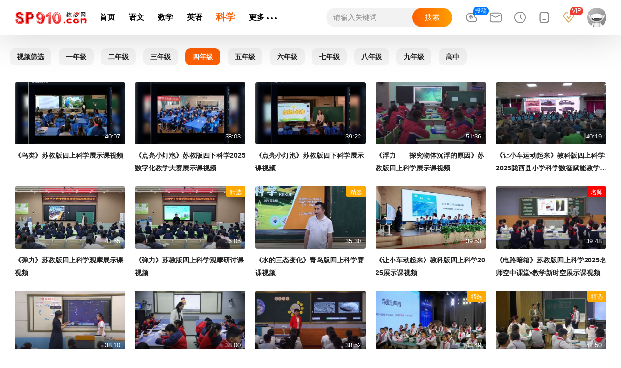

--- FILE ---
content_type: text/html
request_url: https://www.sp910.com/shipin/kexue/4nj/
body_size: 7640
content:
<!DOCTYPE html>
<html>
<head>
<meta http-equiv=Content-Type content="text/html; charset=utf-8">
<title>四年级科学优质课研讨课公开课堂实录教学视频 - 教视网</title>
<meta name="keywords" content="四年级科学优质课,四年级科学研讨课,四年级科学公开课,四年级科学课堂实录,四年级科学教学视频" />
<meta name="description" content="提供四年级科学优质课研讨课公开课教学视频，各省市四年级科学优质课、展示课、公开课、名师课等优质四年级科学课堂教学视频。" />
<meta name="mobile-agent" content="format=html5;url=https://m.sp910.com/shipin/kexue/4nj/">
<link href="https://img1.sp910.com/pc/images/sp.9655798.css" rel="stylesheet" type="text/css" />
<link href="https://img1.sp910.com/pc/images/sp.fba47d5.css" rel="stylesheet" type="text/css" />
<link href="https://img1.sp910.com/pc/images/sp.d23a4b1.css" rel="stylesheet" type="text/css" />
<link href="https://img1.sp910.com/pc/images/sp.3d2019b.css" rel="stylesheet" type="text/css" />
<script>
(function () {
	try {
		var e = navigator.userAgent,
			t = e.match(/iPhone|iPod/i);
		location.href.indexOf("#pc") === -1 && (t || e.indexOf("Android") > -1 || e.indexOf("IEMobile") > -1) && (location.href = "https://m.sp910.com/shipin/kexue/4nj/")
	} catch (n) { }
})();
</script>
<script src="https://img1.sp910.com/pc/ks_inc/jquery.js" type="text/javascript"></script>
<script src="https://www.sp910.com/ks_inc/common.js" type="text/javascript"></script>
<script src="https://img1.sp910.com/pc/ks_inc/svg.js" type="text/javascript"></script>
</head>
<body class="home">

<div class="g-page-channel">
  
  <div class="sp-top"><div class="m-topheader m-topheader-fixed" style="top:0px;"><div class="thwrap clearfix">
    <div class="rightnav rightnav-nav1 ">
      <ul class="list">
        <li class="damang"><span class="tips">投稿</span><a rel="nofollow" href="/User/Contribute.asp" target="_blank" title="优课投稿" class="navbtn"><i class="hitv-svg-icon hitv-upload"><svg aria-hidden="true"><use xlink:href="#icon-
hitv-upload"></use></svg></i></a>
        </li>
        <li class="news">
          <i class="user_message"></i>
          <a href="javascript:;" title="消息" class="navbtn"><i class="hitv-svg-icon hitv-message"><svg aria-hidden="true"><use xlink:href="#icon-hitv-message"></use></svg></i></a>
          <div class="alertbox alertbox-meg e-arrup"></div>
        </li>
        <li mg-stat-mod="c_history" class="record">
          <a href="javascript:;" title="看过" class="navbtn"><i class="hitv-svg-icon hitv-history"><svg aria-hidden="true"><use xlink:href="#icon-hitv-history"></use></svg></i></a>
          <div class="alertbox alertbox-record e-arrup">
            <div class="hitv_tabs">
                <div class="hitv_tabs-line">
                    <div class="hitv_tabs-tab hitv_tabs-tab-active">
                      <span class="tit">看过的</span>
                      <span class="des"></span>
                    </div>
                    <div class="hitv_tabs-tab">
                      <span class="tit">评论过的</span>
                      <span class="des"></span>
                    </div>
                    <div class="hitv_tabs-tab">
                      <span class="tit">收藏夹</span>
                      <span class="des"></span>
                    </div>
                </div>
                <div class="header-record-main"></div>
            </div>
          </div>
        </li>
        <li class="pclient">
          <a title="手机观看" class="navbtn"><i class="hitv-svg-icon hitv-iphone"><svg aria-hidden="true"><use xlink:href="#icon-hitv-iphone"></use></svg></i></a>
          <div class="alertbox alertbox-pclient e-arrup">
            <div class="clientlist"><span class="txt">手机浏览器扫码</span><span class="pic"><img src="https://img1.sp910.com/pc/images/ewm.gif" width="125" height="125"></span></div>
          </div>
        </li>
        <li class="openvip"><span class='tips'>VIP</span><a href='/User/User_HelpVip.asp' target='_blank' title='VIP会员' class='navbtn'><i class='hitv-svg-icon hitv-vip'><svg aria-hidden='true'><use xlink:href='#icon-hitv-vip'></use></svg></i></a></li>
        <li class="menu">
          <a href="javascript:;" title="菜单" class="navbtn"><i class="hitv-svg-icon hitv-menu"><svg aria-hidden="true"><use xlink:href="#icon-hitv-menu"></use></svg></i></a>
          <div class="alertbox alertbox-menu e-arrup">
            <a rel="nofollow" href="/User/Contribute.asp" target="_blank">优课投稿</a>
            <a rel="nofollow" href="/User/User_Message.asp" target="_blank">消息</a>
            <a rel="nofollow" href="/User/User_LogConsum.asp" target="_blank">看过</a>
          </div>
        </li>
        <li class='user'><span id="top_user_info"><a href='javascript:void(0)' onClick='ShowPopLogin()' title='登录' class='navbtn'><img src='https://img1.sp910.com/pc/images/login-1s.jpg' alt='默认头像'></a><div class='alertbox alertbox-user e-arrup'><div class='userinfo'><a href='javascript:void(0)' onClick='ShowPopLogin()' class='userpic'><img src='https://img1.sp910.com/pc/images/login-1s.jpg' width='100%' height='100%'></a><p class='point'>您还未登录帐号</p><p class='morebtn'><a href='javascript:void(0)' onClick='ShowPopLogin()'>立即登录</a></p><p class='icon-list'>&nbsp;</p></div></div></span></li>
      </ul>
      <div class="m-search-case m-search-case-top  ">
        <input id="key" name="key" type="text" placeholder="请输入关键词" autocomplete="off" class="input jq-focus">
        <input type='hidden' name='queryparam' id='queryparam' value='/search/c-7,tid-7,s-1' />
        <input type="button" class="btn" id="searchbtn" onClick="searchbykey()" value="搜索">
      </div>
    </div>
    <div class="leftnav clearfix">
      <ul class="logolist">
        <li class="logo-sp910"><a href="/" title="教视网" class="logo-link"></a></li>
      </ul>
      <div class="m-channellist">
        <ul class="menu clearfix">
          <li class="nav-index"><a href="/" target="_self">首页</a></li>
          <li class="nav-index"><a href="https://www.sp910.com/shipin/yuwen/" target="_self" class="">语文</a></li><li class="nav-index"><a href="https://www.sp910.com/shipin/shuxue/" target="_self" class="">数学</a></li><li class="nav-index"><a href="https://www.sp910.com/shipin/yingyu/" target="_self" class="">英语</a></li><li class="nav-index"><a href="https://www.sp910.com/shipin/zhengzhi/" target="_self" class="">政治</a></li><li class="nav-index"><a href="https://www.sp910.com/shipin/lishi/" target="_self" class="">历史</a></li><li class="nav-index"><a href="https://www.sp910.com/shipin/dili/" target="_self" class="">地理</a></li><li class="nav-index"><a href="https://www.sp910.com/shipin/wuli/" target="_self" class="">物理</a></li><li class="nav-index"><a href="https://www.sp910.com/shipin/huaxue/" target="_self" class="">化学</a></li><li class="nav-index"><a href="https://www.sp910.com/shipin/shengwu/" target="_self" class="">生物</a></li><li class="nav-index"><a href="https://www.sp910.com/shipin/yinyue/" target="_self" class="">音乐</a></li><li class="nav-index"><a href="https://www.sp910.com/shipin/tiyu/" target="_self" class="">体育</a></li><li class="nav-index"><a href="https://www.sp910.com/shipin/meishu/" target="_self" class="">美术</a></li><li class="nav-index"><a href="https://www.sp910.com/shipin/kexue/" target="_self" class="focus">科学</a></li><li class="nav-index"><a href="https://www.sp910.com/shipin/yexq/" target="_self" class="">学前</a></li><li class="nav-index"><a href="https://www.sp910.com/shipin/xxjs/" target="_self" class="">信息</a></li><li class="nav-index"><a href="https://www.sp910.com/shipin/bzr/" target="_self" class="">班主任</a></li><li class="nav-index"><a href="https://www.sp910.com/shipin/qita/" target="_self" class="">其它</a></li>
          <li class="show-kexue"><a class="getmore focus">科学</a></li>
          <li class="morebtn">
            <a href="javascript:;" class="">
              <span class="more">更多</span>
              <span class="dot">
                <i class="hitv-svg-icon hitv-more">
                  <svg aria-hidden="true">
                    <use xlink:href="#icon-hitv-more"></use>
                  </svg>
                </i>
              </span>

            </a>
            <div class="sublist e-arrup">
              <dl class="clearfix">
                <dd class="show-yuwen"><a href="https://www.sp910.com/shipin/yuwen/" target="_self" class="">语文</a></dd><dd class="show-shuxue"><a href="https://www.sp910.com/shipin/shuxue/" target="_self" class="">数学</a></dd><dd class="show-yingyu"><a href="https://www.sp910.com/shipin/yingyu/" target="_self" class="">英语</a></dd><dd class="show-zhengzhi"><a href="https://www.sp910.com/shipin/zhengzhi/" target="_self" class="">政治</a></dd><dd class="show-lishi"><a href="https://www.sp910.com/shipin/lishi/" target="_self" class="">历史</a></dd><dd class="show-dili"><a href="https://www.sp910.com/shipin/dili/" target="_self" class="">地理</a></dd><dd class="show-wuli"><a href="https://www.sp910.com/shipin/wuli/" target="_self" class="">物理</a></dd><dd class="show-huaxue"><a href="https://www.sp910.com/shipin/huaxue/" target="_self" class="">化学</a></dd><dd class="show-shengwu"><a href="https://www.sp910.com/shipin/shengwu/" target="_self" class="">生物</a></dd><dd class="show-yinyue"><a href="https://www.sp910.com/shipin/yinyue/" target="_self" class="">音乐</a></dd><dd class="show-tiyu"><a href="https://www.sp910.com/shipin/tiyu/" target="_self" class="">体育</a></dd><dd class="show-meishu"><a href="https://www.sp910.com/shipin/meishu/" target="_self" class="">美术</a></dd><dd class="show-kexue"><a href="https://www.sp910.com/shipin/kexue/" target="_self" class="focus">科学</a></dd><dd class="show-yexq"><a href="https://www.sp910.com/shipin/yexq/" target="_self" class="">学前</a></dd><dd class="show-xxjs"><a href="https://www.sp910.com/shipin/xxjs/" target="_self" class="">信息</a></dd><dd class="show-bzr"><a href="https://www.sp910.com/shipin/bzr/" target="_self" class="">班主任</a></dd><dd class="show-qita"><a href="https://www.sp910.com/shipin/qita/" target="_self" class="">其它</a></dd>
                <dd><a href="/special/" target="_self">专辑</a></dd>
              </dl>
            </div>
          </li>
        </ul>
      </div>
    </div>
</div></div></div>
  
  <div class="m-wrap-item">
    <div class="m-pddh"><a title="视频筛选" href="/search/c-7,tid-7:43,s-0.html" class="item"><span>视频筛选</span></a><a title="一年级" href="https://www.sp910.com/shipin/kexue/1nj/" class="item "><span>一年级</span></a><a title="二年级" href="https://www.sp910.com/shipin/kexue/2nj/" class="item "><span>二年级</span></a><a title="三年级" href="https://www.sp910.com/shipin/kexue/3nj/" class="item "><span>三年级</span></a><a title="四年级" href="https://www.sp910.com/shipin/kexue/4nj/" class="item focus"><span>四年级</span></a><a title="五年级" href="https://www.sp910.com/shipin/kexue/5nj/" class="item "><span>五年级</span></a><a title="六年级" href="https://www.sp910.com/shipin/kexue/6nj/" class="item "><span>六年级</span></a><a title="七年级" href="https://www.sp910.com/shipin/kexue/7nj/" class="item "><span>七年级</span></a><a title="八年级" href="https://www.sp910.com/shipin/kexue/8nj/" class="item "><span>八年级</span></a><a title="九年级" href="https://www.sp910.com/shipin/kexue/9nj/" class="item "><span>九年级</span></a><a title="高中" href="https://www.sp910.com/shipin/kexue/gz/" class="item "><span>高中</span></a></div>
  </div>
  
  <!--列表-->
  <div class="g-container-list">
    <div class="m-list clearfix">
<div class="hitv_horizontal scroll-item hover-scale">
    <div class="hitv_horizontal-screenshot no_size">
      <a href="https://www.sp910.com/shipin/kexue/4nj/179724.html" title="《鸟类》苏教版四上科学展示课视频" target="_blank">
        <picture>
          <source type="image/webp" srcset="https://img2.sp910.com/UploadFiles/SpPic12/20260117114407191.jpg" class="img-fill">
          <img src="https://img2.sp910.com/UploadFiles/SpPic12/20260117114407191.jpg" alt="《鸟类》苏教版四上科学展示课视频" loading="lazy" class="img-fill">
        </picture>
        <div class="hitv_horizontal-corner"></div>
        <div class="hitv_horizontal-duration"><p>40:07</p></div>
       </a>
    </div>
    <div class="hitv_horizontal-txtbox">
      <p class="hitv_horizontal-onetitle"><a href="https://www.sp910.com/shipin/kexue/4nj/179724.html" title="《鸟类》苏教版四上科学展示课视频" target="_blank">《鸟类》苏教版四上科学展示课视频</a></p>
    </div>
</div>

<div class="hitv_horizontal scroll-item hover-scale">
    <div class="hitv_horizontal-screenshot no_size">
      <a href="https://www.sp910.com/shipin/kexue/4nj/179709.html" title="《点亮小灯泡》苏教版四下科学2025数字化教学大赛展示课视频" target="_blank">
        <picture>
          <source type="image/webp" srcset="https://img2.sp910.com/UploadFiles/SpPic12/20260115100321173.jpg" class="img-fill">
          <img src="https://img2.sp910.com/UploadFiles/SpPic12/20260115100321173.jpg" alt="《点亮小灯泡》苏教版四下科学2025数字化教学大赛展示课视频" loading="lazy" class="img-fill">
        </picture>
        <div class="hitv_horizontal-corner"></div>
        <div class="hitv_horizontal-duration"><p>38:03</p></div>
       </a>
    </div>
    <div class="hitv_horizontal-txtbox">
      <p class="hitv_horizontal-onetitle"><a href="https://www.sp910.com/shipin/kexue/4nj/179709.html" title="《点亮小灯泡》苏教版四下科学2025数字化教学大赛展示课视频" target="_blank">《点亮小灯泡》苏教版四下科学2025数字化教学大赛展示课视频</a></p>
    </div>
</div>

<div class="hitv_horizontal scroll-item hover-scale">
    <div class="hitv_horizontal-screenshot no_size">
      <a href="https://www.sp910.com/shipin/kexue/4nj/179708.html" title="《点亮小灯泡》苏教版四下科学展示课视频" target="_blank">
        <picture>
          <source type="image/webp" srcset="https://img2.sp910.com/UploadFiles/SpPic12/20260115100321172.jpg" class="img-fill">
          <img src="https://img2.sp910.com/UploadFiles/SpPic12/20260115100321172.jpg" alt="《点亮小灯泡》苏教版四下科学展示课视频" loading="lazy" class="img-fill">
        </picture>
        <div class="hitv_horizontal-corner"></div>
        <div class="hitv_horizontal-duration"><p>39:22</p></div>
       </a>
    </div>
    <div class="hitv_horizontal-txtbox">
      <p class="hitv_horizontal-onetitle"><a href="https://www.sp910.com/shipin/kexue/4nj/179708.html" title="《点亮小灯泡》苏教版四下科学展示课视频" target="_blank">《点亮小灯泡》苏教版四下科学展示课视频</a></p>
    </div>
</div>

<div class="hitv_horizontal scroll-item hover-scale">
    <div class="hitv_horizontal-screenshot no_size">
      <a href="https://www.sp910.com/shipin/kexue/4nj/179595.html" title="《浮力——探究物体沉浮的原因》苏教版四上科学展示课视频" target="_blank">
        <picture>
          <source type="image/webp" srcset="https://img2.sp910.com/UploadFiles/SpPic12/2026010809392861.jpg" class="img-fill">
          <img src="https://img2.sp910.com/UploadFiles/SpPic12/2026010809392861.jpg" alt="《浮力——探究物体沉浮的原因》苏教版四上科学展示课视频" loading="lazy" class="img-fill">
        </picture>
        <div class="hitv_horizontal-corner"></div>
        <div class="hitv_horizontal-duration"><p>51:36</p></div>
       </a>
    </div>
    <div class="hitv_horizontal-txtbox">
      <p class="hitv_horizontal-onetitle"><a href="https://www.sp910.com/shipin/kexue/4nj/179595.html" title="《浮力——探究物体沉浮的原因》苏教版四上科学展示课视频" target="_blank">《浮力——探究物体沉浮的原因》苏教版四上科学展示课视频</a></p>
    </div>
</div>

<div class="hitv_horizontal scroll-item hover-scale">
    <div class="hitv_horizontal-screenshot no_size">
      <a href="https://www.sp910.com/shipin/kexue/4nj/178997.html" title="《让小车运动起来》教科版四上科学2025陇西县小学科学数智赋能教学研讨视频" target="_blank">
        <picture>
          <source type="image/webp" srcset="https://img2.sp910.com/UploadFiles/SpPic12/20251213083317735.jpg" class="img-fill">
          <img src="https://img2.sp910.com/UploadFiles/SpPic12/20251213083317735.jpg" alt="《让小车运动起来》教科版四上科学2025陇西县小学科学数智赋能教学研讨视频" loading="lazy" class="img-fill">
        </picture>
        <div class="hitv_horizontal-corner"></div>
        <div class="hitv_horizontal-duration"><p>40:19</p></div>
       </a>
    </div>
    <div class="hitv_horizontal-txtbox">
      <p class="hitv_horizontal-onetitle"><a href="https://www.sp910.com/shipin/kexue/4nj/178997.html" title="《让小车运动起来》教科版四上科学2025陇西县小学科学数智赋能教学研讨视频" target="_blank">《让小车运动起来》教科版四上科学2025陇西县小学科学数智赋能教学研讨视频</a></p>
    </div>
</div>

<div class="hitv_horizontal scroll-item hover-scale">
    <div class="hitv_horizontal-screenshot no_size">
      <a href="https://www.sp910.com/shipin/kexue/4nj/178788.html" title="《弹力》苏教版四上科学观摩展示课视频" target="_blank">
        <picture>
          <source type="image/webp" srcset="https://img2.sp910.com/UploadFiles/SpPic12/20251204095943524.jpg" class="img-fill">
          <img src="https://img2.sp910.com/UploadFiles/SpPic12/20251204095943524.jpg" alt="《弹力》苏教版四上科学观摩展示课视频" loading="lazy" class="img-fill">
        </picture>
        <div class="hitv_horizontal-corner"></div>
        <div class="hitv_horizontal-duration"><p>41:55</p></div>
       </a>
    </div>
    <div class="hitv_horizontal-txtbox">
      <p class="hitv_horizontal-onetitle"><a href="https://www.sp910.com/shipin/kexue/4nj/178788.html" title="《弹力》苏教版四上科学观摩展示课视频" target="_blank">《弹力》苏教版四上科学观摩展示课视频</a></p>
    </div>
</div>

<div class="hitv_horizontal scroll-item hover-scale">
    <div class="hitv_horizontal-screenshot no_size">
      <a href="https://www.sp910.com/shipin/kexue/4nj/178785.html" title="《弹力》苏教版四上科学观摩研讨课视频" target="_blank">
        <picture>
          <source type="image/webp" srcset="https://img2.sp910.com/UploadFiles/SpPic12/20251204095943522.jpg" class="img-fill">
          <img src="https://img2.sp910.com/UploadFiles/SpPic12/20251204095943522.jpg" alt="《弹力》苏教版四上科学观摩研讨课视频" loading="lazy" class="img-fill">
        </picture>
        <div class="hitv_horizontal-corner"><div class='hitv_tag bq_yk'><span class='hitv_tag-desc'>精选</span></div></div>
        <div class="hitv_horizontal-duration"><p>36:05</p></div>
       </a>
    </div>
    <div class="hitv_horizontal-txtbox">
      <p class="hitv_horizontal-onetitle"><a href="https://www.sp910.com/shipin/kexue/4nj/178785.html" title="《弹力》苏教版四上科学观摩研讨课视频" target="_blank">《弹力》苏教版四上科学观摩研讨课视频</a></p>
    </div>
</div>

<div class="hitv_horizontal scroll-item hover-scale">
    <div class="hitv_horizontal-screenshot no_size">
      <a href="https://www.sp910.com/shipin/kexue/4nj/178776.html" title="《水的三态变化》青岛版四上科学赛课视频" target="_blank">
        <picture>
          <source type="image/webp" srcset="https://img2.sp910.com/UploadFiles/SpPic12/20251204095942513.jpg" class="img-fill">
          <img src="https://img2.sp910.com/UploadFiles/SpPic12/20251204095942513.jpg" alt="《水的三态变化》青岛版四上科学赛课视频" loading="lazy" class="img-fill">
        </picture>
        <div class="hitv_horizontal-corner"><div class='hitv_tag bq_yk'><span class='hitv_tag-desc'>精选</span></div></div>
        <div class="hitv_horizontal-duration"><p>35:30</p></div>
       </a>
    </div>
    <div class="hitv_horizontal-txtbox">
      <p class="hitv_horizontal-onetitle"><a href="https://www.sp910.com/shipin/kexue/4nj/178776.html" title="《水的三态变化》青岛版四上科学赛课视频" target="_blank">《水的三态变化》青岛版四上科学赛课视频</a></p>
    </div>
</div>

<div class="hitv_horizontal scroll-item hover-scale">
    <div class="hitv_horizontal-screenshot no_size">
      <a href="https://www.sp910.com/shipin/kexue/4nj/178600.html" title="《让小车动起来》教科版四上科学2025展示课视频" target="_blank">
        <picture>
          <source type="image/webp" srcset="https://img2.sp910.com/UploadFiles/SpPic12/20251128092923337.jpg" class="img-fill">
          <img src="https://img2.sp910.com/UploadFiles/SpPic12/20251128092923337.jpg" alt="《让小车动起来》教科版四上科学2025展示课视频" loading="lazy" class="img-fill">
        </picture>
        <div class="hitv_horizontal-corner"></div>
        <div class="hitv_horizontal-duration"><p>39:53</p></div>
       </a>
    </div>
    <div class="hitv_horizontal-txtbox">
      <p class="hitv_horizontal-onetitle"><a href="https://www.sp910.com/shipin/kexue/4nj/178600.html" title="《让小车动起来》教科版四上科学2025展示课视频" target="_blank">《让小车动起来》教科版四上科学2025展示课视频</a></p>
    </div>
</div>

<div class="hitv_horizontal scroll-item hover-scale">
    <div class="hitv_horizontal-screenshot no_size">
      <a href="https://www.sp910.com/shipin/kexue/4nj/177599.html" title="《电路暗箱》苏教版四上科学2025名师空中课堂•教学新时空展示课视频" target="_blank">
        <picture>
          <source type="image/webp" srcset="https://img2.sp910.com/UploadFiles/SpPic9/20251023094914670.jpg" class="img-fill">
          <img src="https://img2.sp910.com/UploadFiles/SpPic9/20251023094914670.jpg" alt="《电路暗箱》苏教版四上科学2025名师空中课堂•教学新时空展示课视频" loading="lazy" class="img-fill">
        </picture>
        <div class="hitv_horizontal-corner"><div class='hitv_tag bq_ms'><span class='hitv_tag-desc'>名师</span></div></div>
        <div class="hitv_horizontal-duration"><p>39:48</p></div>
       </a>
    </div>
    <div class="hitv_horizontal-txtbox">
      <p class="hitv_horizontal-onetitle"><a href="https://www.sp910.com/shipin/kexue/4nj/177599.html" title="《电路暗箱》苏教版四上科学2025名师空中课堂•教学新时空展示课视频" target="_blank">《电路暗箱》苏教版四上科学2025名师空中课堂•教学新时空展示课视频</a></p>
    </div>
</div>

<div class="hitv_horizontal scroll-item hover-scale">
    <div class="hitv_horizontal-screenshot no_size">
      <a href="https://www.sp910.com/shipin/kexue/4nj/176772.html" title="《春季星空》小学科学青岛版四年级下册2024优质课视频-烟台" target="_blank">
        <picture>
          <source type="image/webp" srcset="https://img2.sp910.com/UploadFiles/SpPic9/20250922101257304.jpg" class="img-fill">
          <img src="https://img2.sp910.com/UploadFiles/SpPic9/20250922101257304.jpg" alt="《春季星空》小学科学青岛版四年级下册2024优质课视频-烟台" loading="lazy" class="img-fill">
        </picture>
        <div class="hitv_horizontal-corner"></div>
        <div class="hitv_horizontal-duration"><p>38:10</p></div>
       </a>
    </div>
    <div class="hitv_horizontal-txtbox">
      <p class="hitv_horizontal-onetitle"><a href="https://www.sp910.com/shipin/kexue/4nj/176772.html" title="《春季星空》小学科学青岛版四年级下册2024优质课视频-烟台" target="_blank">《春季星空》小学科学青岛版四年级下册2024优质课视频-烟台</a></p>
    </div>
</div>

<div class="hitv_horizontal scroll-item hover-scale">
    <div class="hitv_horizontal-screenshot no_size">
      <a href="https://www.sp910.com/shipin/kexue/4nj/176762.html" title="《食物在身体的旅行》教科版小学科学四年级上册2024优质课视频-山东" target="_blank">
        <picture>
          <source type="image/webp" srcset="https://img2.sp910.com/UploadFiles/SpPic9/20250922101257294.jpg" class="img-fill">
          <img src="https://img2.sp910.com/UploadFiles/SpPic9/20250922101257294.jpg" alt="《食物在身体的旅行》教科版小学科学四年级上册2024优质课视频-山东" loading="lazy" class="img-fill">
        </picture>
        <div class="hitv_horizontal-corner"></div>
        <div class="hitv_horizontal-duration"><p>38:00</p></div>
       </a>
    </div>
    <div class="hitv_horizontal-txtbox">
      <p class="hitv_horizontal-onetitle"><a href="https://www.sp910.com/shipin/kexue/4nj/176762.html" title="《食物在身体的旅行》教科版小学科学四年级上册2024优质课视频-山东" target="_blank">《食物在身体的旅行》教科版小学科学四年级上册2024优质课视频-山东</a></p>
    </div>
</div>

<div class="hitv_horizontal scroll-item hover-scale">
    <div class="hitv_horizontal-screenshot no_size">
      <a href="https://www.sp910.com/shipin/kexue/4nj/176756.html" title="《登上月球》青岛版小学科学四年级上册2024融合优质课视频-烟台" target="_blank">
        <picture>
          <source type="image/webp" srcset="https://img2.sp910.com/UploadFiles/SpPic9/20250922101257300.jpg" class="img-fill">
          <img src="https://img2.sp910.com/UploadFiles/SpPic9/20250922101257300.jpg" alt="《登上月球》青岛版小学科学四年级上册2024融合优质课视频-烟台" loading="lazy" class="img-fill">
        </picture>
        <div class="hitv_horizontal-corner"></div>
        <div class="hitv_horizontal-duration"><p>38:52</p></div>
       </a>
    </div>
    <div class="hitv_horizontal-txtbox">
      <p class="hitv_horizontal-onetitle"><a href="https://www.sp910.com/shipin/kexue/4nj/176756.html" title="《登上月球》青岛版小学科学四年级上册2024融合优质课视频-烟台" target="_blank">《登上月球》青岛版小学科学四年级上册2024融合优质课视频-烟台</a></p>
    </div>
</div>

<div class="hitv_horizontal scroll-item hover-scale">
    <div class="hitv_horizontal-screenshot no_size">
      <a href="https://www.sp910.com/shipin/kexue/4nj/176719.html" title="《声音是怎样产生的》教科版四上科学2025研讨课视频" target="_blank">
        <picture>
          <source type="image/webp" srcset="https://img2.sp910.com/UploadFiles/SpPic9/20250919100604251.jpg" class="img-fill">
          <img src="https://img2.sp910.com/UploadFiles/SpPic9/20250919100604251.jpg" alt="《声音是怎样产生的》教科版四上科学2025研讨课视频" loading="lazy" class="img-fill">
        </picture>
        <div class="hitv_horizontal-corner"><div class='hitv_tag bq_yk'><span class='hitv_tag-desc'>精选</span></div></div>
        <div class="hitv_horizontal-duration"><p>43:49</p></div>
       </a>
    </div>
    <div class="hitv_horizontal-txtbox">
      <p class="hitv_horizontal-onetitle"><a href="https://www.sp910.com/shipin/kexue/4nj/176719.html" title="《声音是怎样产生的》教科版四上科学2025研讨课视频" target="_blank">《声音是怎样产生的》教科版四上科学2025研讨课视频</a></p>
    </div>
</div>

<div class="hitv_horizontal scroll-item hover-scale">
    <div class="hitv_horizontal-screenshot no_size">
      <a href="https://www.sp910.com/shipin/kexue/4nj/176575.html" title="《热在水中的传递》教科版四上科学2025研讨课视频" target="_blank">
        <picture>
          <source type="image/webp" srcset="https://img2.sp910.com/UploadFiles/SpPic9/2025091508405521.jpg" class="img-fill">
          <img src="https://img2.sp910.com/UploadFiles/SpPic9/2025091508405521.jpg" alt="《热在水中的传递》教科版四上科学2025研讨课视频" loading="lazy" class="img-fill">
        </picture>
        <div class="hitv_horizontal-corner"><div class='hitv_tag bq_yk'><span class='hitv_tag-desc'>精选</span></div></div>
        <div class="hitv_horizontal-duration"><p>42:50</p></div>
       </a>
    </div>
    <div class="hitv_horizontal-txtbox">
      <p class="hitv_horizontal-onetitle"><a href="https://www.sp910.com/shipin/kexue/4nj/176575.html" title="《热在水中的传递》教科版四上科学2025研讨课视频" target="_blank">《热在水中的传递》教科版四上科学2025研讨课视频</a></p>
    </div>
</div>

<div class="hitv_horizontal scroll-item hover-scale">
    <div class="hitv_horizontal-screenshot no_size">
      <a href="https://www.sp910.com/shipin/kexue/4nj/175469.html" title="《声音的强与弱》2025教科版四上科学基于大概念的学科单元整体教学展示课视频" target="_blank">
        <picture>
          <source type="image/webp" srcset="https://img2.sp910.com/UploadFiles/SpPic9/20250729095457180.jpg" class="img-fill">
          <img src="https://img2.sp910.com/UploadFiles/SpPic9/20250729095457180.jpg" alt="《声音的强与弱》2025教科版四上科学基于大概念的学科单元整体教学展示课视频" loading="lazy" class="img-fill">
        </picture>
        <div class="hitv_horizontal-corner"></div>
        <div class="hitv_horizontal-duration"><p>38:54</p></div>
       </a>
    </div>
    <div class="hitv_horizontal-txtbox">
      <p class="hitv_horizontal-onetitle"><a href="https://www.sp910.com/shipin/kexue/4nj/175469.html" title="《声音的强与弱》2025教科版四上科学基于大概念的学科单元整体教学展示课视频" target="_blank">《声音的强与弱》2025教科版四上科学基于大概念的学科单元整体教学展示课视频</a></p>
    </div>
</div>

<div class="hitv_horizontal scroll-item hover-scale">
    <div class="hitv_horizontal-screenshot no_size">
      <a href="https://www.sp910.com/shipin/kexue/4nj/175453.html" title="《食物在肚子里的运行》2025教科版四上科学骨干教师课例研磨培训展示活动课视频" target="_blank">
        <picture>
          <source type="image/webp" srcset="https://img2.sp910.com/UploadFiles/SpPic9/20250729095457167.jpg" class="img-fill">
          <img src="https://img2.sp910.com/UploadFiles/SpPic9/20250729095457167.jpg" alt="《食物在肚子里的运行》2025教科版四上科学骨干教师课例研磨培训展示活动课视频" loading="lazy" class="img-fill">
        </picture>
        <div class="hitv_horizontal-corner"><div class='hitv_tag bq_yk'><span class='hitv_tag-desc'>精选</span></div></div>
        <div class="hitv_horizontal-duration"><p>43:51</p></div>
       </a>
    </div>
    <div class="hitv_horizontal-txtbox">
      <p class="hitv_horizontal-onetitle"><a href="https://www.sp910.com/shipin/kexue/4nj/175453.html" title="《食物在肚子里的运行》2025教科版四上科学骨干教师课例研磨培训展示活动课视频" target="_blank">《食物在肚子里的运行》2025教科版四上科学骨干教师课例研磨培训展示活动课视频</a></p>
    </div>
</div>

<div class="hitv_horizontal scroll-item hover-scale">
    <div class="hitv_horizontal-screenshot no_size">
      <a href="https://www.sp910.com/shipin/kexue/4nj/175052.html" title="《剪纸花边》2025粤科版四上科学基地引领研教材，课堂落地明路径展示课视频" target="_blank">
        <picture>
          <source type="image/webp" srcset="https://img2.sp910.com/UploadFiles/SpPic9/202507120913372704.jpg" class="img-fill">
          <img src="https://img2.sp910.com/UploadFiles/SpPic9/202507120913372704.jpg" alt="《剪纸花边》2025粤科版四上科学基地引领研教材，课堂落地明路径展示课视频" loading="lazy" class="img-fill">
        </picture>
        <div class="hitv_horizontal-corner"></div>
        <div class="hitv_horizontal-duration"><p>38:02</p></div>
       </a>
    </div>
    <div class="hitv_horizontal-txtbox">
      <p class="hitv_horizontal-onetitle"><a href="https://www.sp910.com/shipin/kexue/4nj/175052.html" title="《剪纸花边》2025粤科版四上科学基地引领研教材，课堂落地明路径展示课视频" target="_blank">《剪纸花边》2025粤科版四上科学基地引领研教材，课堂落地明路径展示课视频</a></p>
    </div>
</div>

<div class="hitv_horizontal scroll-item hover-scale">
    <div class="hitv_horizontal-screenshot no_size">
      <a href="https://www.sp910.com/shipin/kexue/4nj/174455.html" title="《探秘小夜灯》2025教科版四下科学展示课视频" target="_blank">
        <picture>
          <source type="image/webp" srcset="https://img2.sp910.com/UploadFiles/SpPic9/202506251036262048.jpg" class="img-fill">
          <img src="https://img2.sp910.com/UploadFiles/SpPic9/202506251036262048.jpg" alt="《探秘小夜灯》2025教科版四下科学展示课视频" loading="lazy" class="img-fill">
        </picture>
        <div class="hitv_horizontal-corner"></div>
        <div class="hitv_horizontal-duration"><p>35:19</p></div>
       </a>
    </div>
    <div class="hitv_horizontal-txtbox">
      <p class="hitv_horizontal-onetitle"><a href="https://www.sp910.com/shipin/kexue/4nj/174455.html" title="《探秘小夜灯》2025教科版四下科学展示课视频" target="_blank">《探秘小夜灯》2025教科版四下科学展示课视频</a></p>
    </div>
</div>

<div class="hitv_horizontal scroll-item hover-scale">
    <div class="hitv_horizontal-screenshot no_size">
      <a href="https://www.sp910.com/shipin/kexue/4nj/174442.html" title="《认识其它动物的卵——怎样研究蚕卵》四年级科学2025研讨课视频" target="_blank">
        <picture>
          <source type="image/webp" srcset="https://img2.sp910.com/UploadFiles/SpPic9/202506251036252039.jpg" class="img-fill">
          <img src="https://img2.sp910.com/UploadFiles/SpPic9/202506251036252039.jpg" alt="《认识其它动物的卵——怎样研究蚕卵》四年级科学2025研讨课视频" loading="lazy" class="img-fill">
        </picture>
        <div class="hitv_horizontal-corner"><div class='hitv_tag bq_yk'><span class='hitv_tag-desc'>精选</span></div></div>
        <div class="hitv_horizontal-duration"><p>42:01</p></div>
       </a>
    </div>
    <div class="hitv_horizontal-txtbox">
      <p class="hitv_horizontal-onetitle"><a href="https://www.sp910.com/shipin/kexue/4nj/174442.html" title="《认识其它动物的卵——怎样研究蚕卵》四年级科学2025研讨课视频" target="_blank">《认识其它动物的卵——怎样研究蚕卵》四年级科学2025研讨课视频</a></p>
    </div>
</div>

<div class="hitv_horizontal scroll-item hover-scale">
    <div class="hitv_horizontal-screenshot no_size">
      <a href="https://www.sp910.com/shipin/kexue/4nj/174334.html" title="《冷热与温度》教研江淮行-皖美课堂 2025年四下科学研讨课视频" target="_blank">
        <picture>
          <source type="image/webp" srcset="https://img2.sp910.com/UploadFiles/SpPic9/202506210852421936.jpg" class="img-fill">
          <img src="https://img2.sp910.com/UploadFiles/SpPic9/202506210852421936.jpg" alt="《冷热与温度》教研江淮行-皖美课堂 2025年四下科学研讨课视频" loading="lazy" class="img-fill">
        </picture>
        <div class="hitv_horizontal-corner"><div class='hitv_tag bq_yk'><span class='hitv_tag-desc'>精选</span></div></div>
        <div class="hitv_horizontal-duration"><p>40:15</p></div>
       </a>
    </div>
    <div class="hitv_horizontal-txtbox">
      <p class="hitv_horizontal-onetitle"><a href="https://www.sp910.com/shipin/kexue/4nj/174334.html" title="《冷热与温度》教研江淮行-皖美课堂 2025年四下科学研讨课视频" target="_blank">《冷热与温度》教研江淮行-皖美课堂 2025年四下科学研讨课视频</a></p>
    </div>
</div>

<div class="hitv_horizontal scroll-item hover-scale">
    <div class="hitv_horizontal-screenshot no_size">
      <a href="https://www.sp910.com/shipin/kexue/4nj/174295.html" title="《蜂巢的秘密》小学四年级科学2025研讨课视频" target="_blank">
        <picture>
          <source type="image/webp" srcset="https://img2.sp910.com/UploadFiles/SpPic9/202506200839331840.jpg" class="img-fill">
          <img src="https://img2.sp910.com/UploadFiles/SpPic9/202506200839331840.jpg" alt="《蜂巢的秘密》小学四年级科学2025研讨课视频" loading="lazy" class="img-fill">
        </picture>
        <div class="hitv_horizontal-corner"><div class='hitv_tag bq_yk'><span class='hitv_tag-desc'>精选</span></div></div>
        <div class="hitv_horizontal-duration"><p>47:49</p></div>
       </a>
    </div>
    <div class="hitv_horizontal-txtbox">
      <p class="hitv_horizontal-onetitle"><a href="https://www.sp910.com/shipin/kexue/4nj/174295.html" title="《蜂巢的秘密》小学四年级科学2025研讨课视频" target="_blank">《蜂巢的秘密》小学四年级科学2025研讨课视频</a></p>
    </div>
</div>

<div class="hitv_horizontal scroll-item hover-scale">
    <div class="hitv_horizontal-screenshot no_size">
      <a href="https://www.sp910.com/shipin/kexue/4nj/174177.html" title="《一粒种子的旅行》2025-教科版四下科学阅读学习研讨课视频" target="_blank">
        <picture>
          <source type="image/webp" srcset="https://img2.sp910.com/UploadFiles/SpPic9/202506160903521624.jpg" class="img-fill">
          <img src="https://img2.sp910.com/UploadFiles/SpPic9/202506160903521624.jpg" alt="《一粒种子的旅行》2025-教科版四下科学阅读学习研讨课视频" loading="lazy" class="img-fill">
        </picture>
        <div class="hitv_horizontal-corner"><div class='hitv_tag bq_yk'><span class='hitv_tag-desc'>精选</span></div></div>
        <div class="hitv_horizontal-duration"><p>36:15</p></div>
       </a>
    </div>
    <div class="hitv_horizontal-txtbox">
      <p class="hitv_horizontal-onetitle"><a href="https://www.sp910.com/shipin/kexue/4nj/174177.html" title="《一粒种子的旅行》2025-教科版四下科学阅读学习研讨课视频" target="_blank">《一粒种子的旅行》2025-教科版四下科学阅读学习研讨课视频</a></p>
    </div>
</div>

<div class="hitv_horizontal scroll-item hover-scale">
    <div class="hitv_horizontal-screenshot no_size">
      <a href="https://www.sp910.com/shipin/kexue/4nj/174142.html" title="《声音是怎样产生的》2025人教鄂教版小学科学四年级上册优质课展示活动-重庆" target="_blank">
        <picture>
          <source type="image/webp" srcset="https://img2.sp910.com/UploadFiles/SpPic9/202506130824591592.jpg" class="img-fill">
          <img src="https://img2.sp910.com/UploadFiles/SpPic9/202506130824591592.jpg" alt="《声音是怎样产生的》2025人教鄂教版小学科学四年级上册优质课展示活动-重庆" loading="lazy" class="img-fill">
        </picture>
        <div class="hitv_horizontal-corner"></div>
        <div class="hitv_horizontal-duration"><p>41:45</p></div>
       </a>
    </div>
    <div class="hitv_horizontal-txtbox">
      <p class="hitv_horizontal-onetitle"><a href="https://www.sp910.com/shipin/kexue/4nj/174142.html" title="《声音是怎样产生的》2025人教鄂教版小学科学四年级上册优质课展示活动-重庆" target="_blank">《声音是怎样产生的》2025人教鄂教版小学科学四年级上册优质课展示活动-重庆</a></p>
    </div>
</div>

<div class="hitv_horizontal scroll-item hover-scale">
    <div class="hitv_horizontal-screenshot no_size">
      <a href="https://www.sp910.com/shipin/kexue/4nj/174129.html" title="《食物在身体里的旅行》2025小学科学教科版四年级上册优质课展示活动-甘肃" target="_blank">
        <picture>
          <source type="image/webp" srcset="https://img2.sp910.com/UploadFiles/SpPic9/202506130824591573.jpg" class="img-fill">
          <img src="https://img2.sp910.com/UploadFiles/SpPic9/202506130824591573.jpg" alt="《食物在身体里的旅行》2025小学科学教科版四年级上册优质课展示活动-甘肃" loading="lazy" class="img-fill">
        </picture>
        <div class="hitv_horizontal-corner"></div>
        <div class="hitv_horizontal-duration"><p>48:32</p></div>
       </a>
    </div>
    <div class="hitv_horizontal-txtbox">
      <p class="hitv_horizontal-onetitle"><a href="https://www.sp910.com/shipin/kexue/4nj/174129.html" title="《食物在身体里的旅行》2025小学科学教科版四年级上册优质课展示活动-甘肃" target="_blank">《食物在身体里的旅行》2025小学科学教科版四年级上册优质课展示活动-甘肃</a></p>
    </div>
</div>

<div class="hitv_horizontal scroll-item hover-scale">
    <div class="hitv_horizontal-screenshot no_size">
      <a href="https://www.sp910.com/shipin/kexue/4nj/174120.html" title="《会变的影子》人教鄂教版四年级下册优质课展示活动-西藏" target="_blank">
        <picture>
          <source type="image/webp" srcset="https://img2.sp910.com/UploadFiles/SpPic9/202506120729081566.jpg" class="img-fill">
          <img src="https://img2.sp910.com/UploadFiles/SpPic9/202506120729081566.jpg" alt="《会变的影子》人教鄂教版四年级下册优质课展示活动-西藏" loading="lazy" class="img-fill">
        </picture>
        <div class="hitv_horizontal-corner"></div>
        <div class="hitv_horizontal-duration"><p>41:30</p></div>
       </a>
    </div>
    <div class="hitv_horizontal-txtbox">
      <p class="hitv_horizontal-onetitle"><a href="https://www.sp910.com/shipin/kexue/4nj/174120.html" title="《会变的影子》人教鄂教版四年级下册优质课展示活动-西藏" target="_blank">《会变的影子》人教鄂教版四年级下册优质课展示活动-西藏</a></p>
    </div>
</div>

<div class="hitv_horizontal scroll-item hover-scale">
    <div class="hitv_horizontal-screenshot no_size">
      <a href="https://www.sp910.com/shipin/kexue/4nj/174119.html" title="《凤仙花开了》教科版科学四年级下册优质课展示活动-山西" target="_blank">
        <picture>
          <source type="image/webp" srcset="https://img2.sp910.com/UploadFiles/SpPic9/202506120729081567.jpg" class="img-fill">
          <img src="https://img2.sp910.com/UploadFiles/SpPic9/202506120729081567.jpg" alt="《凤仙花开了》教科版科学四年级下册优质课展示活动-山西" loading="lazy" class="img-fill">
        </picture>
        <div class="hitv_horizontal-corner"></div>
        <div class="hitv_horizontal-duration"><p>45:48</p></div>
       </a>
    </div>
    <div class="hitv_horizontal-txtbox">
      <p class="hitv_horizontal-onetitle"><a href="https://www.sp910.com/shipin/kexue/4nj/174119.html" title="《凤仙花开了》教科版科学四年级下册优质课展示活动-山西" target="_blank">《凤仙花开了》教科版科学四年级下册优质课展示活动-山西</a></p>
    </div>
</div>

<div class="hitv_horizontal scroll-item hover-scale">
    <div class="hitv_horizontal-screenshot no_size">
      <a href="https://www.sp910.com/shipin/kexue/4nj/174110.html" title="《模拟照明安装电路》教科版四年级科学下册优质课展示活动-海南" target="_blank">
        <picture>
          <source type="image/webp" srcset="https://img2.sp910.com/UploadFiles/SpPic9/202506120729081554.jpg" class="img-fill">
          <img src="https://img2.sp910.com/UploadFiles/SpPic9/202506120729081554.jpg" alt="《模拟照明安装电路》教科版四年级科学下册优质课展示活动-海南" loading="lazy" class="img-fill">
        </picture>
        <div class="hitv_horizontal-corner"></div>
        <div class="hitv_horizontal-duration"><p>39:23</p></div>
       </a>
    </div>
    <div class="hitv_horizontal-txtbox">
      <p class="hitv_horizontal-onetitle"><a href="https://www.sp910.com/shipin/kexue/4nj/174110.html" title="《模拟照明安装电路》教科版四年级科学下册优质课展示活动-海南" target="_blank">《模拟照明安装电路》教科版四年级科学下册优质课展示活动-海南</a></p>
    </div>
</div>

<div class="hitv_horizontal scroll-item hover-scale">
    <div class="hitv_horizontal-screenshot no_size">
      <a href="https://www.sp910.com/shipin/kexue/4nj/174104.html" title="《电路中的开关》教科版小学四年级科学下册优质课展示活动-安徽" target="_blank">
        <picture>
          <source type="image/webp" srcset="https://img2.sp910.com/UploadFiles/SpPic9/202506120729081548.jpg" class="img-fill">
          <img src="https://img2.sp910.com/UploadFiles/SpPic9/202506120729081548.jpg" alt="《电路中的开关》教科版小学四年级科学下册优质课展示活动-安徽" loading="lazy" class="img-fill">
        </picture>
        <div class="hitv_horizontal-corner"></div>
        <div class="hitv_horizontal-duration"><p>47:10</p></div>
       </a>
    </div>
    <div class="hitv_horizontal-txtbox">
      <p class="hitv_horizontal-onetitle"><a href="https://www.sp910.com/shipin/kexue/4nj/174104.html" title="《电路中的开关》教科版小学四年级科学下册优质课展示活动-安徽" target="_blank">《电路中的开关》教科版小学四年级科学下册优质课展示活动-安徽</a></p>
    </div>
</div>

<div class="hitv_horizontal scroll-item hover-scale">
    <div class="hitv_horizontal-screenshot no_size">
      <a href="https://www.sp910.com/shipin/kexue/4nj/174092.html" title="《保护土壤资源》2025冀人版四年级下册科学优质课展示活动-上海" target="_blank">
        <picture>
          <source type="image/webp" srcset="https://img2.sp910.com/UploadFiles/SpPic9/202506101049031521.jpg" class="img-fill">
          <img src="https://img2.sp910.com/UploadFiles/SpPic9/202506101049031521.jpg" alt="《保护土壤资源》2025冀人版四年级下册科学优质课展示活动-上海" loading="lazy" class="img-fill">
        </picture>
        <div class="hitv_horizontal-corner"></div>
        <div class="hitv_horizontal-duration"><p>41:03</p></div>
       </a>
    </div>
    <div class="hitv_horizontal-txtbox">
      <p class="hitv_horizontal-onetitle"><a href="https://www.sp910.com/shipin/kexue/4nj/174092.html" title="《保护土壤资源》2025冀人版四年级下册科学优质课展示活动-上海" target="_blank">《保护土壤资源》2025冀人版四年级下册科学优质课展示活动-上海</a></p>
    </div>
</div>

<div class="hitv_horizontal scroll-item hover-scale">
    <div class="hitv_horizontal-screenshot no_size">
      <a href="https://www.sp910.com/shipin/kexue/4nj/174075.html" title="《比较不同的土壤》2025教科版四年级下册科学优质课展示活动-新疆兵团" target="_blank">
        <picture>
          <source type="image/webp" srcset="https://img2.sp910.com/UploadFiles/SpPic9/202506101049031523.jpg" class="img-fill">
          <img src="https://img2.sp910.com/UploadFiles/SpPic9/202506101049031523.jpg" alt="《比较不同的土壤》2025教科版四年级下册科学优质课展示活动-新疆兵团" loading="lazy" class="img-fill">
        </picture>
        <div class="hitv_horizontal-corner"></div>
        <div class="hitv_horizontal-duration"><p>51:20</p></div>
       </a>
    </div>
    <div class="hitv_horizontal-txtbox">
      <p class="hitv_horizontal-onetitle"><a href="https://www.sp910.com/shipin/kexue/4nj/174075.html" title="《比较不同的土壤》2025教科版四年级下册科学优质课展示活动-新疆兵团" target="_blank">《比较不同的土壤》2025教科版四年级下册科学优质课展示活动-新疆兵团</a></p>
    </div>
</div>

<div class="hitv_horizontal scroll-item hover-scale">
    <div class="hitv_horizontal-screenshot no_size">
      <a href="https://www.sp910.com/shipin/kexue/4nj/174065.html" title="《苍耳种子的传播》2025教科版四年级下册科学优质课展示活动-北京" target="_blank">
        <picture>
          <source type="image/webp" srcset="https://img2.sp910.com/UploadFiles/SpPic9/202506101049031513.jpg" class="img-fill">
          <img src="https://img2.sp910.com/UploadFiles/SpPic9/202506101049031513.jpg" alt="《苍耳种子的传播》2025教科版四年级下册科学优质课展示活动-北京" loading="lazy" class="img-fill">
        </picture>
        <div class="hitv_horizontal-corner"></div>
        <div class="hitv_horizontal-duration"><p>40:36</p></div>
       </a>
    </div>
    <div class="hitv_horizontal-txtbox">
      <p class="hitv_horizontal-onetitle"><a href="https://www.sp910.com/shipin/kexue/4nj/174065.html" title="《苍耳种子的传播》2025教科版四年级下册科学优质课展示活动-北京" target="_blank">《苍耳种子的传播》2025教科版四年级下册科学优质课展示活动-北京</a></p>
    </div>
</div>

<div class="hitv_horizontal scroll-item hover-scale">
    <div class="hitv_horizontal-screenshot no_size">
      <a href="https://www.sp910.com/shipin/kexue/4nj/173525.html" title="《运动与摩擦力》教科版科学四年级上册优质课视频" target="_blank">
        <picture>
          <source type="image/webp" srcset="https://img2.sp910.com/UploadFiles/SpPic9/20250521092251770.jpg" class="img-fill">
          <img src="https://img2.sp910.com/UploadFiles/SpPic9/20250521092251770.jpg" alt="《运动与摩擦力》教科版科学四年级上册优质课视频" loading="lazy" class="img-fill">
        </picture>
        <div class="hitv_horizontal-corner"></div>
        <div class="hitv_horizontal-duration"><p>41:15</p></div>
       </a>
    </div>
    <div class="hitv_horizontal-txtbox">
      <p class="hitv_horizontal-onetitle"><a href="https://www.sp910.com/shipin/kexue/4nj/173525.html" title="《运动与摩擦力》教科版科学四年级上册优质课视频" target="_blank">《运动与摩擦力》教科版科学四年级上册优质课视频</a></p>
    </div>
</div>

<div class="hitv_horizontal scroll-item hover-scale">
    <div class="hitv_horizontal-screenshot no_size">
      <a href="https://www.sp910.com/shipin/kexue/4nj/172924.html" title="《用气球驱动小车》教科版四上科学教学大比武视频" target="_blank">
        <picture>
          <source type="image/webp" srcset="https://img2.sp910.com/UploadFiles/SpPic9/202504230904562505.jpg" class="img-fill">
          <img src="https://img2.sp910.com/UploadFiles/SpPic9/202504230904562505.jpg" alt="《用气球驱动小车》教科版四上科学教学大比武视频" loading="lazy" class="img-fill">
        </picture>
        <div class="hitv_horizontal-corner"></div>
        <div class="hitv_horizontal-duration"><p>48:25</p></div>
       </a>
    </div>
    <div class="hitv_horizontal-txtbox">
      <p class="hitv_horizontal-onetitle"><a href="https://www.sp910.com/shipin/kexue/4nj/172924.html" title="《用气球驱动小车》教科版四上科学教学大比武视频" target="_blank">《用气球驱动小车》教科版四上科学教学大比武视频</a></p>
    </div>
</div>

<div class="hitv_horizontal scroll-item hover-scale">
    <div class="hitv_horizontal-screenshot no_size">
      <a href="https://www.sp910.com/shipin/kexue/4nj/172866.html" title="《观察土壤》2025教科版四下科学交流课视频" target="_blank">
        <picture>
          <source type="image/webp" srcset="https://img2.sp910.com/UploadFiles/SpPic9/202504200804392457.jpg" class="img-fill">
          <img src="https://img2.sp910.com/UploadFiles/SpPic9/202504200804392457.jpg" alt="《观察土壤》2025教科版四下科学交流课视频" loading="lazy" class="img-fill">
        </picture>
        <div class="hitv_horizontal-corner"></div>
        <div class="hitv_horizontal-duration"><p>48:39</p></div>
       </a>
    </div>
    <div class="hitv_horizontal-txtbox">
      <p class="hitv_horizontal-onetitle"><a href="https://www.sp910.com/shipin/kexue/4nj/172866.html" title="《观察土壤》2025教科版四下科学交流课视频" target="_blank">《观察土壤》2025教科版四下科学交流课视频</a></p>
    </div>
</div>

<div class="hitv_horizontal scroll-item hover-scale">
    <div class="hitv_horizontal-screenshot no_size">
      <a href="https://www.sp910.com/shipin/kexue/4nj/172855.html" title="《观察土壤》2025教科版四下科学交流课视频" target="_blank">
        <picture>
          <source type="image/webp" srcset="https://img2.sp910.com/UploadFiles/SpPic9/202504200804382449.jpg" class="img-fill">
          <img src="https://img2.sp910.com/UploadFiles/SpPic9/202504200804382449.jpg" alt="《观察土壤》2025教科版四下科学交流课视频" loading="lazy" class="img-fill">
        </picture>
        <div class="hitv_horizontal-corner"></div>
        <div class="hitv_horizontal-duration"><p>45:11</p></div>
       </a>
    </div>
    <div class="hitv_horizontal-txtbox">
      <p class="hitv_horizontal-onetitle"><a href="https://www.sp910.com/shipin/kexue/4nj/172855.html" title="《观察土壤》2025教科版四下科学交流课视频" target="_blank">《观察土壤》2025教科版四下科学交流课视频</a></p>
    </div>
</div>

<div class="hitv_horizontal scroll-item hover-scale">
    <div class="hitv_horizontal-screenshot no_size">
      <a href="https://www.sp910.com/shipin/kexue/4nj/172710.html" title="《点亮小灯泡》教科版四下科学展示课视频" target="_blank">
        <picture>
          <source type="image/webp" srcset="https://img2.sp910.com/UploadFiles/SpPic9/202504130928462295.jpg" class="img-fill">
          <img src="https://img2.sp910.com/UploadFiles/SpPic9/202504130928462295.jpg" alt="《点亮小灯泡》教科版四下科学展示课视频" loading="lazy" class="img-fill">
        </picture>
        <div class="hitv_horizontal-corner"></div>
        <div class="hitv_horizontal-duration"><p>39:49</p></div>
       </a>
    </div>
    <div class="hitv_horizontal-txtbox">
      <p class="hitv_horizontal-onetitle"><a href="https://www.sp910.com/shipin/kexue/4nj/172710.html" title="《点亮小灯泡》教科版四下科学展示课视频" target="_blank">《点亮小灯泡》教科版四下科学展示课视频</a></p>
    </div>
</div>

<div class="hitv_horizontal scroll-item hover-scale">
    <div class="hitv_horizontal-screenshot no_size">
      <a href="https://www.sp910.com/shipin/kexue/4nj/172701.html" title="《点亮小灯泡》教科版四下科学展示课视频" target="_blank">
        <picture>
          <source type="image/webp" srcset="https://img2.sp910.com/UploadFiles/SpPic9/202504130928462289.jpg" class="img-fill">
          <img src="https://img2.sp910.com/UploadFiles/SpPic9/202504130928462289.jpg" alt="《点亮小灯泡》教科版四下科学展示课视频" loading="lazy" class="img-fill">
        </picture>
        <div class="hitv_horizontal-corner"></div>
        <div class="hitv_horizontal-duration"><p>42:18</p></div>
       </a>
    </div>
    <div class="hitv_horizontal-txtbox">
      <p class="hitv_horizontal-onetitle"><a href="https://www.sp910.com/shipin/kexue/4nj/172701.html" title="《点亮小灯泡》教科版四下科学展示课视频" target="_blank">《点亮小灯泡》教科版四下科学展示课视频</a></p>
    </div>
</div>

<div class="hitv_horizontal scroll-item hover-scale">
    <div class="hitv_horizontal-screenshot no_size">
      <a href="https://www.sp910.com/shipin/kexue/4nj/172329.html" title="《蜡的有趣变化》湘科版四下科学2025研讨课视频" target="_blank">
        <picture>
          <source type="image/webp" srcset="https://img2.sp910.com/UploadFiles/SpPic9/202503240832351911.jpg" class="img-fill">
          <img src="https://img2.sp910.com/UploadFiles/SpPic9/202503240832351911.jpg" alt="《蜡的有趣变化》湘科版四下科学2025研讨课视频" loading="lazy" class="img-fill">
        </picture>
        <div class="hitv_horizontal-corner"><div class='hitv_tag bq_yk'><span class='hitv_tag-desc'>精选</span></div></div>
        <div class="hitv_horizontal-duration"><p>38:30</p></div>
       </a>
    </div>
    <div class="hitv_horizontal-txtbox">
      <p class="hitv_horizontal-onetitle"><a href="https://www.sp910.com/shipin/kexue/4nj/172329.html" title="《蜡的有趣变化》湘科版四下科学2025研讨课视频" target="_blank">《蜡的有趣变化》湘科版四下科学2025研讨课视频</a></p>
    </div>
</div>

<div class="hitv_horizontal scroll-item hover-scale">
    <div class="hitv_horizontal-screenshot no_size">
      <a href="https://www.sp910.com/shipin/kexue/4nj/172284.html" title="《种子的传播》教科版四下科学2025研讨课视频" target="_blank">
        <picture>
          <source type="image/webp" srcset="https://img2.sp910.com/UploadFiles/SpPic9/202503220905461866.jpg" class="img-fill">
          <img src="https://img2.sp910.com/UploadFiles/SpPic9/202503220905461866.jpg" alt="《种子的传播》教科版四下科学2025研讨课视频" loading="lazy" class="img-fill">
        </picture>
        <div class="hitv_horizontal-corner"><div class='hitv_tag bq_yk'><span class='hitv_tag-desc'>精选</span></div></div>
        <div class="hitv_horizontal-duration"><p>47:25</p></div>
       </a>
    </div>
    <div class="hitv_horizontal-txtbox">
      <p class="hitv_horizontal-onetitle"><a href="https://www.sp910.com/shipin/kexue/4nj/172284.html" title="《种子的传播》教科版四下科学2025研讨课视频" target="_blank">《种子的传播》教科版四下科学2025研讨课视频</a></p>
    </div>
</div>

<div class="hitv_horizontal scroll-item hover-scale">
    <div class="hitv_horizontal-screenshot no_size">
      <a href="https://www.sp910.com/shipin/kexue/4nj/171184.html" title="《观察土壤》2024教科版四下科学展示课视频" target="_blank">
        <picture>
          <source type="image/webp" srcset="https://img2.sp910.com/UploadFiles/SpPic9/20250103115700767.jpg" class="img-fill">
          <img src="https://img2.sp910.com/UploadFiles/SpPic9/20250103115700767.jpg" alt="《观察土壤》2024教科版四下科学展示课视频" loading="lazy" class="img-fill">
        </picture>
        <div class="hitv_horizontal-corner"></div>
        <div class="hitv_horizontal-duration"><p>40:53</p></div>
       </a>
    </div>
    <div class="hitv_horizontal-txtbox">
      <p class="hitv_horizontal-onetitle"><a href="https://www.sp910.com/shipin/kexue/4nj/171184.html" title="《观察土壤》2024教科版四下科学展示课视频" target="_blank">《观察土壤》2024教科版四下科学展示课视频</a></p>
    </div>
</div>

<div class="hitv_horizontal scroll-item hover-scale">
    <div class="hitv_horizontal-screenshot no_size">
      <a href="https://www.sp910.com/shipin/kexue/4nj/171043.html" title="《极冷实验室》教科版四上科学展示课视频" target="_blank">
        <picture>
          <source type="image/webp" srcset="https://img2.sp910.com/UploadFiles/SpPic9/20241218101045619.jpg" class="img-fill">
          <img src="https://img2.sp910.com/UploadFiles/SpPic9/20241218101045619.jpg" alt="《极冷实验室》教科版四上科学展示课视频" loading="lazy" class="img-fill">
        </picture>
        <div class="hitv_horizontal-corner"></div>
        <div class="hitv_horizontal-duration"><p>41:16</p></div>
       </a>
    </div>
    <div class="hitv_horizontal-txtbox">
      <p class="hitv_horizontal-onetitle"><a href="https://www.sp910.com/shipin/kexue/4nj/171043.html" title="《极冷实验室》教科版四上科学展示课视频" target="_blank">《极冷实验室》教科版四上科学展示课视频</a></p>
    </div>
</div>

<div class="hitv_horizontal scroll-item hover-scale">
    <div class="hitv_horizontal-screenshot no_size">
      <a href="https://www.sp910.com/shipin/kexue/4nj/170484.html" title="《DIY 气筒》教科版四上科学新课标展示课视频" target="_blank">
        <picture>
          <source type="image/webp" srcset="https://img2.sp910.com/UploadFiles/SpPic9/2024111810503270.jpg" class="img-fill">
          <img src="https://img2.sp910.com/UploadFiles/SpPic9/2024111810503270.jpg" alt="《DIY 气筒》教科版四上科学新课标展示课视频" loading="lazy" class="img-fill">
        </picture>
        <div class="hitv_horizontal-corner"></div>
        <div class="hitv_horizontal-duration"><p>45:50</p></div>
       </a>
    </div>
    <div class="hitv_horizontal-txtbox">
      <p class="hitv_horizontal-onetitle"><a href="https://www.sp910.com/shipin/kexue/4nj/170484.html" title="《DIY 气筒》教科版四上科学新课标展示课视频" target="_blank">《DIY 气筒》教科版四上科学新课标展示课视频</a></p>
    </div>
</div>

<div class="hitv_horizontal scroll-item hover-scale">
    <div class="hitv_horizontal-screenshot no_size">
      <a href="https://www.sp910.com/shipin/kexue/4nj/170462.html" title="《比较不同的土壤》教科版四上科学新课标展示课视频" target="_blank">
        <picture>
          <source type="image/webp" srcset="https://img2.sp910.com/UploadFiles/SpPic9/2024111810503149.jpg" class="img-fill">
          <img src="https://img2.sp910.com/UploadFiles/SpPic9/2024111810503149.jpg" alt="《比较不同的土壤》教科版四上科学新课标展示课视频" loading="lazy" class="img-fill">
        </picture>
        <div class="hitv_horizontal-corner"></div>
        <div class="hitv_horizontal-duration"><p>57:54</p></div>
       </a>
    </div>
    <div class="hitv_horizontal-txtbox">
      <p class="hitv_horizontal-onetitle"><a href="https://www.sp910.com/shipin/kexue/4nj/170462.html" title="《比较不同的土壤》教科版四上科学新课标展示课视频" target="_blank">《比较不同的土壤》教科版四上科学新课标展示课视频</a></p>
    </div>
</div>

<div class="hitv_horizontal scroll-item hover-scale">
    <div class="hitv_horizontal-screenshot no_size">
      <a href="https://www.sp910.com/shipin/kexue/4nj/170301.html" title="《茎的奇妙》人教版小学四上科学研讨课优课视频" target="_blank">
        <picture>
          <source type="image/webp" srcset="https://img2.sp910.com/UploadFiles/SpPic9/2024110813591012472.jpg" class="img-fill">
          <img src="https://img2.sp910.com/UploadFiles/SpPic9/2024110813591012472.jpg" alt="《茎的奇妙》人教版小学四上科学研讨课优课视频" loading="lazy" class="img-fill">
        </picture>
        <div class="hitv_horizontal-corner"><div class='hitv_tag bq_yk'><span class='hitv_tag-desc'>精选</span></div></div>
        <div class="hitv_horizontal-duration"><p>43:27</p></div>
       </a>
    </div>
    <div class="hitv_horizontal-txtbox">
      <p class="hitv_horizontal-onetitle"><a href="https://www.sp910.com/shipin/kexue/4nj/170301.html" title="《茎的奇妙》人教版小学四上科学研讨课优课视频" target="_blank">《茎的奇妙》人教版小学四上科学研讨课优课视频</a></p>
    </div>
</div>

<div class="hitv_horizontal scroll-item hover-scale">
    <div class="hitv_horizontal-screenshot no_size">
      <a href="https://www.sp910.com/shipin/kexue/4nj/170206.html" title="《生活中的电》苏教版小学科学四上展示课视频" target="_blank">
        <picture>
          <source type="image/webp" srcset="https://img2.sp910.com/UploadFiles/SpPic9/2024110312080812367.jpg" class="img-fill">
          <img src="https://img2.sp910.com/UploadFiles/SpPic9/2024110312080812367.jpg" alt="《生活中的电》苏教版小学科学四上展示课视频" loading="lazy" class="img-fill">
        </picture>
        <div class="hitv_horizontal-corner"></div>
        <div class="hitv_horizontal-duration"><p>39:07</p></div>
       </a>
    </div>
    <div class="hitv_horizontal-txtbox">
      <p class="hitv_horizontal-onetitle"><a href="https://www.sp910.com/shipin/kexue/4nj/170206.html" title="《生活中的电》苏教版小学科学四上展示课视频" target="_blank">《生活中的电》苏教版小学科学四上展示课视频</a></p>
    </div>
</div>

<div class="hitv_horizontal scroll-item hover-scale">
    <div class="hitv_horizontal-screenshot no_size">
      <a href="https://www.sp910.com/shipin/kexue/4nj/170131.html" title="《食物在身体内的旅行》2024教科版四年级科学上册公开课教学视频" target="_blank">
        <picture>
          <source type="image/webp" srcset="https://img2.sp910.com/UploadFiles/SpPic9/2024103012082312291.jpg" class="img-fill">
          <img src="https://img2.sp910.com/UploadFiles/SpPic9/2024103012082312291.jpg" alt="《食物在身体内的旅行》2024教科版四年级科学上册公开课教学视频" loading="lazy" class="img-fill">
        </picture>
        <div class="hitv_horizontal-corner"></div>
        <div class="hitv_horizontal-duration"><p>56:13</p></div>
       </a>
    </div>
    <div class="hitv_horizontal-txtbox">
      <p class="hitv_horizontal-onetitle"><a href="https://www.sp910.com/shipin/kexue/4nj/170131.html" title="《食物在身体内的旅行》2024教科版四年级科学上册公开课教学视频" target="_blank">《食物在身体内的旅行》2024教科版四年级科学上册公开课教学视频</a></p>
    </div>
</div>

<div class="hitv_horizontal scroll-item hover-scale">
    <div class="hitv_horizontal-screenshot no_size">
      <a href="https://www.sp910.com/shipin/kexue/4nj/169859.html" title="《听听声音》优质课教学视频-教科版四年级科学" target="_blank">
        <picture>
          <source type="image/webp" srcset="https://img2.sp910.com/UploadFiles/SpPic9/2024101610585811607.jpg" class="img-fill">
          <img src="https://img2.sp910.com/UploadFiles/SpPic9/2024101610585811607.jpg" alt="《听听声音》优质课教学视频-教科版四年级科学" loading="lazy" class="img-fill">
        </picture>
        <div class="hitv_horizontal-corner"></div>
        <div class="hitv_horizontal-duration"><p>38:17</p></div>
       </a>
    </div>
    <div class="hitv_horizontal-txtbox">
      <p class="hitv_horizontal-onetitle"><a href="https://www.sp910.com/shipin/kexue/4nj/169859.html" title="《听听声音》优质课教学视频-教科版四年级科学" target="_blank">《听听声音》优质课教学视频-教科版四年级科学</a></p>
    </div>
</div>

<div class="hitv_horizontal scroll-item hover-scale">
    <div class="hitv_horizontal-screenshot no_size">
      <a href="https://www.sp910.com/shipin/kexue/4nj/169845.html" title="《土壤的组成》优质课教学视频-冀教版四年级科学" target="_blank">
        <picture>
          <source type="image/webp" srcset="https://img2.sp910.com/UploadFiles/SpPic9/2024101610585711605.jpg" class="img-fill">
          <img src="https://img2.sp910.com/UploadFiles/SpPic9/2024101610585711605.jpg" alt="《土壤的组成》优质课教学视频-冀教版四年级科学" loading="lazy" class="img-fill">
        </picture>
        <div class="hitv_horizontal-corner"></div>
        <div class="hitv_horizontal-duration"><p>39:21</p></div>
       </a>
    </div>
    <div class="hitv_horizontal-txtbox">
      <p class="hitv_horizontal-onetitle"><a href="https://www.sp910.com/shipin/kexue/4nj/169845.html" title="《土壤的组成》优质课教学视频-冀教版四年级科学" target="_blank">《土壤的组成》优质课教学视频-冀教版四年级科学</a></p>
    </div>
</div>

<div class="hitv_horizontal scroll-item hover-scale">
    <div class="hitv_horizontal-screenshot no_size">
      <a href="https://www.sp910.com/shipin/kexue/4nj/169719.html" title="《降水量的测量》优质课教学视频-教科版四年级科学上册" target="_blank">
        <picture>
          <source type="image/webp" srcset="https://img2.sp910.com/UploadFiles/SpPic9/2024101010272410720.jpg" class="img-fill">
          <img src="https://img2.sp910.com/UploadFiles/SpPic9/2024101010272410720.jpg" alt="《降水量的测量》优质课教学视频-教科版四年级科学上册" loading="lazy" class="img-fill">
        </picture>
        <div class="hitv_horizontal-corner"></div>
        <div class="hitv_horizontal-duration"><p>41:12</p></div>
       </a>
    </div>
    <div class="hitv_horizontal-txtbox">
      <p class="hitv_horizontal-onetitle"><a href="https://www.sp910.com/shipin/kexue/4nj/169719.html" title="《降水量的测量》优质课教学视频-教科版四年级科学上册" target="_blank">《降水量的测量》优质课教学视频-教科版四年级科学上册</a></p>
    </div>
</div>

<div class="hitv_horizontal scroll-item hover-scale">
    <div class="hitv_horizontal-screenshot no_size">
      <a href="https://www.sp910.com/shipin/kexue/4nj/169715.html" title="《保护土壤资源》优质课教学视频-冀教版四年级科学" target="_blank">
        <picture>
          <source type="image/webp" srcset="https://img2.sp910.com/UploadFiles/SpPic9/2024100911380410560.jpg" class="img-fill">
          <img src="https://img2.sp910.com/UploadFiles/SpPic9/2024100911380410560.jpg" alt="《保护土壤资源》优质课教学视频-冀教版四年级科学" loading="lazy" class="img-fill">
        </picture>
        <div class="hitv_horizontal-corner"></div>
        <div class="hitv_horizontal-duration"><p>41:45</p></div>
       </a>
    </div>
    <div class="hitv_horizontal-txtbox">
      <p class="hitv_horizontal-onetitle"><a href="https://www.sp910.com/shipin/kexue/4nj/169715.html" title="《保护土壤资源》优质课教学视频-冀教版四年级科学" target="_blank">《保护土壤资源》优质课教学视频-冀教版四年级科学</a></p>
    </div>
</div>

<div class="hitv_horizontal scroll-item hover-scale">
    <div class="hitv_horizontal-screenshot no_size">
      <a href="https://www.sp910.com/shipin/kexue/4nj/169560.html" title="《声音是怎样产生的》优质课教学视频-教科版四年级科学上册" target="_blank">
        <picture>
          <source type="image/webp" srcset="https://img2.sp910.com/UploadFiles/SpPic9/202409271134439661.jpg" class="img-fill">
          <img src="https://img2.sp910.com/UploadFiles/SpPic9/202409271134439661.jpg" alt="《声音是怎样产生的》优质课教学视频-教科版四年级科学上册" loading="lazy" class="img-fill">
        </picture>
        <div class="hitv_horizontal-corner"></div>
        <div class="hitv_horizontal-duration"><p>40:50</p></div>
       </a>
    </div>
    <div class="hitv_horizontal-txtbox">
      <p class="hitv_horizontal-onetitle"><a href="https://www.sp910.com/shipin/kexue/4nj/169560.html" title="《声音是怎样产生的》优质课教学视频-教科版四年级科学上册" target="_blank">《声音是怎样产生的》优质课教学视频-教科版四年级科学上册</a></p>
    </div>
</div>

<div class="hitv_horizontal scroll-item hover-scale">
    <div class="hitv_horizontal-screenshot no_size">
      <a href="https://www.sp910.com/shipin/kexue/4nj/168992.html" title="《小电器工作了》获奖教学视频-苏教版四年级科学-江苏小学科学优质课评比活动" target="_blank">
        <picture>
          <source type="image/webp" srcset="https://img2.sp910.com/UploadFiles/SpPic9/202408291423005791.jpg" class="img-fill">
          <img src="https://img2.sp910.com/UploadFiles/SpPic9/202408291423005791.jpg" alt="《小电器工作了》获奖教学视频-苏教版四年级科学-江苏小学科学优质课评比活动" loading="lazy" class="img-fill">
        </picture>
        <div class="hitv_horizontal-corner"><div class='hitv_tag bq_hj'><span class='hitv_tag-desc'>获奖</span></div></div>
        <div class="hitv_horizontal-duration"><p>41:48</p></div>
       </a>
    </div>
    <div class="hitv_horizontal-txtbox">
      <p class="hitv_horizontal-onetitle"><a href="https://www.sp910.com/shipin/kexue/4nj/168992.html" title="《小电器工作了》获奖教学视频-苏教版四年级科学-江苏小学科学优质课评比活动" target="_blank">《小电器工作了》获奖教学视频-苏教版四年级科学-江苏小学科学优质课评比活动</a></p>
    </div>
</div>

<div class="hitv_horizontal scroll-item hover-scale">
    <div class="hitv_horizontal-screenshot no_size">
      <a href="https://www.sp910.com/shipin/kexue/4nj/168981.html" title="《探秘摩擦力》获奖教学视频-苏教版四年级科学-江苏小学科学优质课评比活动" target="_blank">
        <picture>
          <source type="image/webp" srcset="https://img2.sp910.com/UploadFiles/SpPic9/202408291423005777.jpg" class="img-fill">
          <img src="https://img2.sp910.com/UploadFiles/SpPic9/202408291423005777.jpg" alt="《探秘摩擦力》获奖教学视频-苏教版四年级科学-江苏小学科学优质课评比活动" loading="lazy" class="img-fill">
        </picture>
        <div class="hitv_horizontal-corner"><div class='hitv_tag bq_hj'><span class='hitv_tag-desc'>获奖</span></div></div>
        <div class="hitv_horizontal-duration"><p>43:34</p></div>
       </a>
    </div>
    <div class="hitv_horizontal-txtbox">
      <p class="hitv_horizontal-onetitle"><a href="https://www.sp910.com/shipin/kexue/4nj/168981.html" title="《探秘摩擦力》获奖教学视频-苏教版四年级科学-江苏小学科学优质课评比活动" target="_blank">《探秘摩擦力》获奖教学视频-苏教版四年级科学-江苏小学科学优质课评比活动</a></p>
    </div>
</div>

<div class="hitv_horizontal scroll-item hover-scale">
    <div class="hitv_horizontal-screenshot no_size">
      <a href="https://www.sp910.com/shipin/kexue/4nj/168952.html" title="《面对几种不知名矿物》优质教学视频-苏教版四年级科学下册" target="_blank">
        <picture>
          <source type="image/webp" srcset="https://img2.sp910.com/UploadFiles/SpPic9/202408271101235752.jpg" class="img-fill">
          <img src="https://img2.sp910.com/UploadFiles/SpPic9/202408271101235752.jpg" alt="《面对几种不知名矿物》优质教学视频-苏教版四年级科学下册" loading="lazy" class="img-fill">
        </picture>
        <div class="hitv_horizontal-corner"></div>
        <div class="hitv_horizontal-duration"><p>39:36</p></div>
       </a>
    </div>
    <div class="hitv_horizontal-txtbox">
      <p class="hitv_horizontal-onetitle"><a href="https://www.sp910.com/shipin/kexue/4nj/168952.html" title="《面对几种不知名矿物》优质教学视频-苏教版四年级科学下册" target="_blank">《面对几种不知名矿物》优质教学视频-苏教版四年级科学下册</a></p>
    </div>
</div>

<div class="hitv_horizontal scroll-item hover-scale">
    <div class="hitv_horizontal-screenshot no_size">
      <a href="https://www.sp910.com/shipin/kexue/4nj/168942.html" title="《会魔法的罐子》获奖教学视频-苏教版四年级科学-江苏小学科学优质课评比活动" target="_blank">
        <picture>
          <source type="image/webp" srcset="https://img2.sp910.com/UploadFiles/SpPic9/202408261521275443.jpg" class="img-fill">
          <img src="https://img2.sp910.com/UploadFiles/SpPic9/202408261521275443.jpg" alt="《会魔法的罐子》获奖教学视频-苏教版四年级科学-江苏小学科学优质课评比活动" loading="lazy" class="img-fill">
        </picture>
        <div class="hitv_horizontal-corner"><div class='hitv_tag bq_hj'><span class='hitv_tag-desc'>获奖</span></div></div>
        <div class="hitv_horizontal-duration"><p>41:51</p></div>
       </a>
    </div>
    <div class="hitv_horizontal-txtbox">
      <p class="hitv_horizontal-onetitle"><a href="https://www.sp910.com/shipin/kexue/4nj/168942.html" title="《会魔法的罐子》获奖教学视频-苏教版四年级科学-江苏小学科学优质课评比活动" target="_blank">《会魔法的罐子》获奖教学视频-苏教版四年级科学-江苏小学科学优质课评比活动</a></p>
    </div>
</div>

<div class="hitv_horizontal scroll-item hover-scale">
    <div class="hitv_horizontal-screenshot no_size">
      <a href="https://www.sp910.com/shipin/kexue/4nj/168931.html" title="《光是怎么样传播的》获奖教学视频-苏教版四年级科学-江苏小学科学优质课评比活动" target="_blank">
        <picture>
          <source type="image/webp" srcset="https://img2.sp910.com/UploadFiles/SpPic9/202408261521275438.jpg" class="img-fill">
          <img src="https://img2.sp910.com/UploadFiles/SpPic9/202408261521275438.jpg" alt="《光是怎么样传播的》获奖教学视频-苏教版四年级科学-江苏小学科学优质课评比活动" loading="lazy" class="img-fill">
        </picture>
        <div class="hitv_horizontal-corner"><div class='hitv_tag bq_hj'><span class='hitv_tag-desc'>获奖</span></div></div>
        <div class="hitv_horizontal-duration"><p>41:17</p></div>
       </a>
    </div>
    <div class="hitv_horizontal-txtbox">
      <p class="hitv_horizontal-onetitle"><a href="https://www.sp910.com/shipin/kexue/4nj/168931.html" title="《光是怎么样传播的》获奖教学视频-苏教版四年级科学-江苏小学科学优质课评比活动" target="_blank">《光是怎么样传播的》获奖教学视频-苏教版四年级科学-江苏小学科学优质课评比活动</a></p>
    </div>
</div>

<div class="hitv_horizontal scroll-item hover-scale">
    <div class="hitv_horizontal-screenshot no_size">
      <a href="https://www.sp910.com/shipin/kexue/4nj/168930.html" title="《空气有压力吗》获奖教学视频-苏教版四年级科学-江苏小学科学优质课评比活动" target="_blank">
        <picture>
          <source type="image/webp" srcset="https://img2.sp910.com/UploadFiles/SpPic9/202408261521275439.jpg" class="img-fill">
          <img src="https://img2.sp910.com/UploadFiles/SpPic9/202408261521275439.jpg" alt="《空气有压力吗》获奖教学视频-苏教版四年级科学-江苏小学科学优质课评比活动" loading="lazy" class="img-fill">
        </picture>
        <div class="hitv_horizontal-corner"><div class='hitv_tag bq_hj'><span class='hitv_tag-desc'>获奖</span></div></div>
        <div class="hitv_horizontal-duration"><p>36:32</p></div>
       </a>
    </div>
    <div class="hitv_horizontal-txtbox">
      <p class="hitv_horizontal-onetitle"><a href="https://www.sp910.com/shipin/kexue/4nj/168930.html" title="《空气有压力吗》获奖教学视频-苏教版四年级科学-江苏小学科学优质课评比活动" target="_blank">《空气有压力吗》获奖教学视频-苏教版四年级科学-江苏小学科学优质课评比活动</a></p>
    </div>
</div>

<div class="hitv_horizontal scroll-item hover-scale">
    <div class="hitv_horizontal-screenshot no_size">
      <a href="https://www.sp910.com/shipin/kexue/4nj/168925.html" title="《弹力》获奖教学视频-苏教版四年级科学-江苏小学科学优质课评比活动" target="_blank">
        <picture>
          <source type="image/webp" srcset="https://img2.sp910.com/UploadFiles/SpPic9/202408240934535425.jpg" class="img-fill">
          <img src="https://img2.sp910.com/UploadFiles/SpPic9/202408240934535425.jpg" alt="《弹力》获奖教学视频-苏教版四年级科学-江苏小学科学优质课评比活动" loading="lazy" class="img-fill">
        </picture>
        <div class="hitv_horizontal-corner"><div class='hitv_tag bq_hj'><span class='hitv_tag-desc'>获奖</span></div></div>
        <div class="hitv_horizontal-duration"><p>40:48</p></div>
       </a>
    </div>
    <div class="hitv_horizontal-txtbox">
      <p class="hitv_horizontal-onetitle"><a href="https://www.sp910.com/shipin/kexue/4nj/168925.html" title="《弹力》获奖教学视频-苏教版四年级科学-江苏小学科学优质课评比活动" target="_blank">《弹力》获奖教学视频-苏教版四年级科学-江苏小学科学优质课评比活动</a></p>
    </div>
</div>

<div class="hitv_horizontal scroll-item hover-scale">
    <div class="hitv_horizontal-screenshot no_size">
      <a href="https://www.sp910.com/shipin/kexue/4nj/168891.html" title="《种子里孕育着新生命》优质课教学视频-教科版四年级科学下册" target="_blank">
        <picture>
          <source type="image/webp" srcset="https://img2.sp910.com/UploadFiles/SpPic9/202408220954055089.jpg" class="img-fill">
          <img src="https://img2.sp910.com/UploadFiles/SpPic9/202408220954055089.jpg" alt="《种子里孕育着新生命》优质课教学视频-教科版四年级科学下册" loading="lazy" class="img-fill">
        </picture>
        <div class="hitv_horizontal-corner"></div>
        <div class="hitv_horizontal-duration"><p>33:18</p></div>
       </a>
    </div>
    <div class="hitv_horizontal-txtbox">
      <p class="hitv_horizontal-onetitle"><a href="https://www.sp910.com/shipin/kexue/4nj/168891.html" title="《种子里孕育着新生命》优质课教学视频-教科版四年级科学下册" target="_blank">《种子里孕育着新生命》优质课教学视频-教科版四年级科学下册</a></p>
    </div>
</div>
<div class="ssPages">
	<a href="javascript:;">首 页</a>
	<a href="javascript:;">上一页</a>
	 <span>1</span> <a href="index_19.html">2</a> <a href="index_18.html">3</a> <a href="index_17.html">4</a> <a href="index_16.html">5</a> <a href="index_15.html">6</a> <a href="index_14.html">7</a> <a href="index_13.html">8</a> <a href="index_12.html">9</a> <a href="index_11.html">10</a>
	<a href="index_19.html">下一页</a>
	<a href="index_1.html">末页</a>
</div>
<script src="page20127588150118.html"></script>
<script language="javascript" type="text/javascript">pageinfo(2,60,'.html','index');</script></div>
  </div>
  <!--列表end-->
  
  <div class="hitv_footer hitv_footer-major"><div class="hitv_footer-links">
  <ul>
    <li><a href="/shipin/app.html" target="_blank">教视网APP</a></li>
    <li><a rel="nofollow" href="/User/Contribute.asp" target="_blank">视频投稿</a></li>
    <li><a rel="nofollow" href="/User/Copyright.asp" target="_blank">版权申明</a></li>
    <li><a rel="nofollow" href="/User/User_HelpProblem.asp" target="_blank">常见问题</a></li>
    <li><a rel="nofollow" href="/User/Complaints.asp?Action=Add" target="_blank">意见反馈</a></li>
  </ul>
</div>

<div class="hitv_footer-cpen">本站视频来源于合作伙伴、用户提供及网络搜集，版权归原作者所有。如有侵犯版权，请立刻和本站联系，我们将在三个工作日内予以改正。</div>
<div class="hitv_footer-credit">
  <p>
    <span>Copyright &copy; 2025 教视网(www.Sp910.com)版权所有</span>
    <script>
	var _hmt = _hmt || [];
	(function() {
	  var hm = document.createElement("script");
	  hm.src = "https://hm.baidu.com/hm.js?6d813872cf92382290e7525e99695941";
	  var s = document.getElementsByTagName("script")[0]; 
	  s.parentNode.insertBefore(hm, s);
	})();
	</script>
  </p>
</div></div>
  
</div>
</body>
</html>


--- FILE ---
content_type: text/html
request_url: https://www.sp910.com/shipin/kexue/4nj/page20127588150118.html
body_size: -183
content:
var TotalPage=20;
var TotalPut=1196;
document.write("<script src='https://www.sp910.com/ks_inc/kesion.page.js'></script>");


--- FILE ---
content_type: text/css
request_url: https://img1.sp910.com/pc/images/sp.3d2019b.css
body_size: 4410
content:
@charset "utf-8";
.m-tags {padding-left:12px}
.m-tags-list .u-item {-webkit-box-sizing:border-box;box-sizing:border-box;height:30px;margin-bottom:15px;color:hsla(0,0%,100%,.6);font-weight:400;font-size:15px;line-height:30px;text-align:center;cursor:pointer}
.m-tags-list .u-item:hover {color:#fff}
.m-tags-list .u-title {float:left;width:65px;overflow:hidden;-o-text-overflow:ellipsis;text-overflow:ellipsis;white-space:nowrap;text-align:left;cursor:auto}
.m-tags-list .u-title:hover {color:hsla(0,0%,100%,.6)}
.m-tags-list .m-wp {float:left;width:calc(100% - 65px)}
.m-tags-list .m-wp .u-item {display:inline-block;padding:0 12px;margin-right:5px}
.m-tags-list .m-wp .u-item.on {height:30px;border-radius:20px;color:#fff;background:#ff5f00}
.m-tags-list .m-wp .u-item:first-child.on {background:hsla(0,0%,100%,.15)}
.m-tabs {position:relative}
.m-tabs .m-tabs-arrow {position:absolute;top:0;right:0;width:55px;padding-top:10px}
.m-tabs .m-tabs-arrow a:first-child {margin-right:15px}
.m-tabs .m-tabs-arrow .hitv-svg-icon {width:16px;height:16px;color:hsla(0,0%,100%,.6);cursor:pointer}
.m-tabs .m-tabs-arrow .disabled .hitv-svg-icon {color:hsla(0,0%,100%,.3)}
.m-tabs-out {height:46px;margin-bottom:25px;overflow:hidden;font-weight:500}
.m-tabs-out .m-tabs-inner {display:inline-block;white-space:nowrap}
.m-tabs-out .m-tabs-inner.fold {-webkit-transition:-webkit-transform .5s ease-in-out;transition:-webkit-transform .5s ease-in-out;-o-transition:transform .5s ease-in-out;transition:transform .5s ease-in-out;transition:transform .5s ease-in-out,-webkit-transform .5s ease-in-out}
.m-tabs-out .m-item {position:relative;display:inline-block;-webkit-box-sizing:border-box;box-sizing:border-box;min-width:40px;height:46px;margin-right:5px;cursor:pointer}
.m-tabs-out .m-item a,.m-tabs-out .m-item span {display:block;padding:4px 5px;color:hsla(0,0%,100%,.6);font-size:18px;line-height:29px}
.m-tabs-out .m-item .u-perch {visibility:hidden;font-size:22px;line-height:29px}
.m-tabs-out .m-item .u-info {position:absolute;top:0;left:50%;-webkit-transform:translateX(-50%);-ms-transform:translateX(-50%);transform:translateX(-50%)}
.m-tabs-out .m-item:hover .u-info {color:#ff5f00}
.m-tabs-out .m-item-on a,.m-tabs-out .m-item-on span {color:#ff5f00;font-size:22px;line-height:29px; font-weight:700}
.m-tabs-out .m-item-on:after {position:absolute;bottom:0;left:50%;width:20px;height:5px;border-radius:50px;margin-left:-10px;background:#ff8000;background:-webkit-gradient(linear,left top,right top,from(#ff5f00),to(#ff8000));background:-webkit-linear-gradient(left,#ff5f00,#ff8000);background:-o-linear-gradient(left,#ff5f00 0,#ff8000 100%);background:linear-gradient(90deg,#ff5f00,#ff8000);content:""}
.no-record {width:100%;height:160px;padding-top:120px;margin-right:auto;margin-left:auto;background:url(bg_movies.png) center 120px no-repeat}
.no-record span {display:block;padding-top:81px;color:#666;text-align:center}
.u-desc {height:auto;color:#999;overflow:hidden;font-size:13px;line-height:26px;-o-text-overflow:ellipsis;text-overflow:ellipsis;white-space:nowrap}
.preview-wrap {position:absolute;top:140px;width:330px;height:auto;padding-bottom:25px;border-radius:4px;background-color:#fff;-webkit-box-shadow:0 0 80px rgba(0,0,0,.4);box-shadow:0 0 80px rgba(0,0,0,.4);-webkit-animation:dynamic .1s ease;animation:dynamic .1s ease;z-index:200}
.preview-wrap.preview-horizontal {-webkit-transform:scale(.9);-ms-transform:scale(.9);transform:scale(.9);-webkit-animation:dynamic2 .1s ease;animation:dynamic2 .1s ease}
.preview-wrap .img {position:relative;height:186px;border-radius:4px 4px 0 0;margin-bottom:15px;overflow:hidden}
.preview-wrap .img img {width:100%}
.preview-wrap .img .u-image {position:absolute;top:0;left:0;width:100%;height:100%;background-size:100%}
.preview-wrap .prew-title {margin:0 20px 10px;color:#222;overflow:hidden;font-weight:700;font-size:22px;-o-text-overflow:ellipsis;text-overflow:ellipsis;white-space:nowrap}
.preview-wrap .prew-label {padding:0 20px 2px}
.preview-wrap .prew-label span {display:inline-block;height:30px;padding:0 16px;border-radius:22px;margin-right:8px;margin-bottom:8px;color:#222;background:#f1f1f1;font-weight:400;font-size:13px;font-family:Microsoft YaHei;line-height:30px}
.preview-wrap .introduce {max-height:44px;margin:0 20px;color:#999;overflow:hidden;font-size:13px;line-height:22px;-o-text-overflow:ellipsis;text-overflow:ellipsis;white-space:normal}
.preview-wrap .bottom {margin-top:10px;margin-left:20px}
.preview-wrap .bottom .btn {display:inline-block;height:36px;padding:0 18px;border-radius:22px;font-weight:700;font-size:15px;line-height:36px;text-align:center}
.preview-wrap .bottom .btn.appointment {color:#fff;background:#ff5f00;background:-webkit-gradient(linear,left top,right top,from(#ff5f00),to(#ffa000));background:-webkit-linear-gradient(left,#ff5f00,#ffa000);background:-o-linear-gradient(left,#ff5f00 0,#ffa000 100%);background:linear-gradient(90deg,#ff5f00,#ffa000)}
.preview-wrap .bottom .btn.appointment:hover {background:#f70;background:-webkit-gradient(linear,left top,right top,from(#f70),to(#ffa000));background:-webkit-linear-gradient(left,#f70,#ffa000);background:-o-linear-gradient(left,#f70 0,#ffa000 100%);background:linear-gradient(90deg,#f70,#ffa000)}
.preview-wrap .bottom .btn.disabled {color:#fff;background-color:#ccc}
.preview-wrap .bottom .btn.code {margin-left:10px;color:#ff5f00;background-color:#f8f8f8;font-weight:700}
.preview-wrap .bottom .like {position:relative;top:6px;margin-left:25px;cursor:pointer}
.preview-wrap .bottom .like .hitv-addlist {color:#999}
.preview-wrap .bottom .like .hitv-addlist:hover,.preview-wrap .bottom .like .hitv-addlisted {color:#ff6f00}
@keyframes dynamic {0% {-webkit-transform:scale(.9);transform:scale(.9)}
to {-webkit-transform:scale(1);transform:scale(1)}
}
@-webkit-keyframes dynamic {0% {-webkit-transform:scale(.9);transform:scale(.9)}
to {-webkit-transform:scale(1);transform:scale(1)}
}
@keyframes dynamic2 {0% {-webkit-transform:scale(.8);transform:scale(.8)}
to {-webkit-transform:scale(.9);transform:scale(.9)}
}
@-webkit-keyframes dynamic2 {0% {-webkit-transform:scale(.8);transform:scale(.8)}
to {-webkit-transform:scale(.9);transform:scale(.9)}
}
@media screen and (min-width:2048px) {.preview-wrap {width:330px}
.preview-wrap .img {height:186px}
}
@media screen and (max-width:2048px) {.preview-wrap {width:330px}
.preview-wrap .img {height:186px}
}
@media screen and (max-width:1799px) {.preview-wrap {width:280px}
.preview-wrap .img {height:158px}
}
@media screen and (max-width:1499px) {.preview-wrap {width:280px}
.preview-wrap .img {height:158px}
}
@media screen and (max-width:1281px) {.preview-wrap {width:280px}
.preview-wrap .img {height:158px}
}
.g-pianku .g-container-pianku {position:relative;-webkit-box-sizing:border-box;box-sizing:border-box;padding-top:84px;margin-bottom:40px;background:#2a2a3a url(0ba3bf5.png) 100% 0 no-repeat;-webkit-box-shadow:0 10px 30px rgba(0,0,0,.2);box-shadow:0 10px 30px rgba(0,0,0,.2)}
.g-pianku .g-container-pianku .g-container-pianku-con {overflow:hidden}
.m-tablist {position:relative;z-index:2}
.m-list .hitv_horizontal,.m-list .hitv_vertical {float:left}
.m-list .hitv_horizontal .hitv_vertical-txtbox,.m-list .hitv_vertical .hitv_vertical-txtbox {padding-bottom:30px}
.m-list .hitv_horizontal .hitv_vertical-txtbox .hitv_vertical-onetitle,.m-list .hitv_horizontal .hitv_vertical-txtbox .hitv_vertical-title,.m-list .hitv_vertical .hitv_vertical-txtbox .hitv_vertical-onetitle,.m-list .hitv_vertical .hitv_vertical-txtbox .hitv_vertical-title {height:26px}
.m-list .hitv_horizontal .hitv_vertical-txtbox .hitv_vertical-onetitle a,.m-list .hitv_horizontal .hitv_vertical-txtbox .hitv_vertical-title a,.m-list .hitv_vertical .hitv_vertical-txtbox .hitv_vertical-onetitle a,.m-list .hitv_vertical .hitv_vertical-txtbox .hitv_vertical-title a {height:26px;overflow:hidden;-o-text-overflow:ellipsis;text-overflow:ellipsis;white-space:nowrap;word-wrap:normal;word-break:keep-all}
.m-list .hitv_horizontal .hitv_horizontal-txtbox,.m-list .hitv_vertical .hitv_horizontal-txtbox {padding-bottom:25px}
.m-footer {position:relative;width:100%;height:100px;margin-bottom:50px}
@media screen and (min-width:2048px) {.g-container-pianku-con {-webkit-box-sizing:border-box;box-sizing:border-box;width:1948px;padding:0!important;margin-right:auto;margin-left:auto}
.g-container-pianku-con .m-tags {width:1936px}
.g-container-list {-webkit-box-sizing:border-box;box-sizing:border-box;width:1948px;padding:0!important;margin-right:auto;margin-left:auto}
.g-container-list .m-list .scroll-item {-webkit-box-sizing:border-box;box-sizing:border-box;width:12.5%;padding:0 10px}
.g-container-list .m-list .scroll-item .hitv_horizontal-screenshot {width:100%;height:auto}
}
@media screen and (max-width:2048px) {.g-container-pianku-con {padding:0 40px}
.g-container-pianku-con .m-tags {width:1799px}
.g-container-list {padding:0 40px}
.g-container-list .m-list .scroll-item {-webkit-box-sizing:border-box;box-sizing:border-box;width:12.5%;padding:0 10px}
.g-container-list .m-list .scroll-item .hitv_horizontal-screenshot {width:100%;height:auto}
}
@media screen and (max-width:1799px) {.g-container-pianku-con {padding:0 40px}
.g-container-pianku-con .m-tags {width:1459px}
.g-container-list {padding:0 40px}
.g-container-list .m-list .scroll-item {-webkit-box-sizing:border-box;box-sizing:border-box;width:14.285714%;padding:0 10px}
.g-container-list .m-list .scroll-item .hitv_horizontal-screenshot {width:100%;height:auto}
}
@media screen and (max-width:1499px) {.g-container-pianku-con {padding:0 20px}
.g-container-pianku-con .m-tags {width:1231px}
.g-container-list {padding:0 20px}
.g-container-list .m-list .scroll-item {-webkit-box-sizing:border-box;box-sizing:border-box;width:16.666666%;padding:0 10px}
.g-container-list .m-list .scroll-item .hitv_horizontal-screenshot {width:100%;height:auto}
}
@media screen and (max-width:1281px) {.g-container-pianku-con {padding:0 20px}
.g-container-pianku-con .m-tags {width:1024px}
.g-container-list {padding:0 20px}
.g-container-list .m-list .scroll-item {-webkit-box-sizing:border-box;box-sizing:border-box;width:20%;padding:0 10px}
.g-container-list .m-list .scroll-item .hitv_horizontal-screenshot {width:100%;height:auto}
}
@media screen and (max-width:1024px) {.g-container-pianku-con .m-tags {width:100%}
}

/*分页*/
.ssPages{ clear:both; text-align:center; padding:25px;}.ssPages a,.ssPages em,.ssPages span{display:inline-block;line-height:28px;vertical-align:top}.ssPages a,.ssPages span{min-width:15px;_width:15px;text-align:center;font-size:14px;white-space:nowrap}.ssPages a{padding:0 9px;border:1px solid #d5d5d5;height:28px;background:url(pages.png) repeat-x}.ssPages a:hover{text-decoration:none;border-color:#ff5f00}.ssPages a.ps{font-family:Simsun;font-size:12px}.ssPages em{height:30px;width:24px;background:url(ellipsis_b.png) no-repeat center 14px}.ssPages span{height:30px;padding:0 10px;background:#c3c3c3;color:#fff;z-index:999}

#fenye{clear:both; padding:15px 0px;}
#fenye a{text-decoration:non;}
#fenye .prev,#fenye .next{width:52px; text-align:center;}
#fenye a.curr{width:22px;background:#F4C0C2; border:1px solid #F17277; color:#ff5f00; font-weight:bold; text-align:center;}
#fenye a.curr:visited {color:#ff5f00;}
#fenye a{margin:5px 4px 0 0; background:#fff; display:inline-table; border:1px solid #F17277; float:left; text-align:center;height:22px;line-height:22px}
#fenye a.num{width:22px;}
#fenye a:visited{color:#1f3a87;} 
#fenye a:hover{color:#ff5f00; background:#F4C0C2; border:1px solid #F17277;float:left;}
#fenye span{line-height:30px;}

/*视频筛选*/
.sp-sx{border:#DCDCDC 1px solid; overflow:hidden;}
.sp-sx .r1title{ border-bottom:1px #DCDCDC solid; height:45px; line-height:45px;overflow:hidden; position:relative;}
.sp-sx .r1title .tit{ font-size:18px; padding-left:20px; color:#000000; float:left;}
.sp-sx .r1title .key{ padding-left:30px; padding-top:10px; float:left;}
.sp-sx .r1title .key .key_i { position: relative; float: left; height: 22px; line-height: 22px; border: 1px solid #DDD; font-size: 12px; vertical-align: top; margin: 0 5px 5px 0; padding: 0 26px 0 4px; cursor: pointer; background: #f3f3f3;}
.sp-sx .r1title .key .key_i b { font-weight: 400; color: #333;}
.sp-sx .r1title .key .key_i em { color: #e4393c;}
.sp-sx .r1title .key .key_i i { display: block; position: absolute; width: 25px; height: 22px; right: 0; top: 0; background: url(search.ele.png) no-repeat 7px -140px;}
.sp-sx .r1title .key .key_i:hover { border-color:#e4393c; text-decoration:none; background:#fff}
.sp-sx .r1title .key .key_i:hover i { background-color:#e4393c; background-position:7px -158px}

.sp-sx .sp-sx-box{padding:5px; font-size:14px;}
.sp-sx .sp-sx-box .condition_title{ width:5%; margin-right:5px;text-align:right;float:left; font-weight:bold; line-height:28px;}
.sp-sx .sp-sx-box .container {float:right;width:94%; padding-bottom:10px;} 
.sp-sx .sp-sx-box .container a{padding:3px 8px; color:#000000; line-height:24px;}
.sp-sx .sp-sx-box .container a:hover{padding:3px 8px; color:#ffffff; background-color:#FE6601; line-height:24px;}
.sp-sx .sp-sx-box .container strong{padding:3px 8px; color:#ffffff; background-color:#FE6601; line-height:24px;}

.sp-sx-box .tag_item{ line-height:40px; padding:5px 15px;}
.sp-sx-box .tag_item li{ width:19%; float:left;}
.sp-sx-box .tag_item li a{ font-size:14px;}
.sp-sx-box .tag_item li a:hover{ color:#ff5f00;}

.scsearch_tabs{width:430px;float:left; }
.scsearch_tabs ul{padding-left:5px;}
.scsearch_tabs li{width:107px;height:37px;text-align:center;float:left; margin-left:5px;margin-top:2px;}
.scsearch_tabs a:hover{ color:red; text-decoration:none;}
.scsearch_tabs  li.slt{width:107px;height:37px;text-align:center;float:left; background:url(tabbg.png) no-repeat; font-size:14px; color:#fff; position:relative; margin-top:2px; z-index:9999px;}
.scsearch_tabs  li.slt a{ color:#fff; font-size:14px; font-weight: bold;}
.scsearch_tabs  li.slt a:hover{ color:red; text-decoration:none;}

.shopsxresult{width:220px; float:right;}
.shopsxresult .totalnum{width:130px; float:left; font-size:12px; font-weight:normal; color:#999;}
.shopsxresult .sortby{width:210px; float:right; font-size:12px; font-weight:normal;}


/*会员推广*/
.tuiguang{ font-size:16px; line-height:30px; width:90%; margin:auto;}
.tuiguang h2{ font-size:28px; line-height:60px; text-align:center; border-bottom:1px #CCCCCC dashed;}
.tuiguang .tishi{ padding-top:5px; color:#3A3A3A;}
.tuiguang .tishi a{ color:#005EB6;}
.tuiguang .tishi a:hover{ color:#ff5f00;}
.tuiguang .tishi .wxts{ color:#FC0000;}
.tuiguang .tishi .wxts a{ color:#005EB6; font-size:20px; font-weight:bold;}
.tuiguang .tishi .wxts a:hover{ color:#ff5f00; font-size:20px; font-weight:bold;}
.tuiguang .tishi .goumai{ height:60px; line-height:60px;}
.tuiguang .tishi .goumai a img{ FILTER: alpha(Opacity=100);}
.tuiguang .tishi .goumai a:hover img{ FILTER: alpha(Opacity=85);}
.tuiguang .tijiao{ border:1px #CCCCCC solid; margin-top:5px; padding:5px 5px 30px 5px;}
.tuiguang .diyitm{ font-size:20px; line-height:60px; border:1px #FF6600 dotted; padding-left:10px; margin-top:10px; width:700px;}


/* 找回密码 begin  */
.forgotPass{ width: 777px; margin:0 auto; min-height:500px;}
.forgotPass select{ height:35px;border:1px solid #ccc;min-width:200px;color:#666;}
.forgotPass h1{height: 57px; line-height: 57px; border-bottom: 1px solid #e1e1e1;font-size: 20px; color: #000;}
.clearfix:before,.clearfix:after{content:''; display:table;}
.clearfix:after{clear:both;}
.clearfix{*zoom:1;}
.stepBox .stepTit{overflow:hidden; position:relative; *zoom:1;}
.stepBox .stepTit ul{overflow:hidden; margin:0 -16px;}
.stepBox .stepTit li{float:left; color: #999;}
.stepBox .stepTit li.stepHover:hover{cursor: pointer; color: #c00;}
.stepBox .stepTit .lir1{background:#ededed; height:45px; line-height:45px; text-indent: 3.5em; font-size:18px; position:relative; *zoom:1;}
.stepBox .stepTit .lir1 i{position:absolute; top:-16px; right:-12px; width:0; height:0; line-height:0; border-width:40px 0 42px 20px; border-color:transparent transparent transparent #fff; border-style:dashed dashed dashed solid;}
.stepBox .stepTit .lir1 .i2{right:-5px; border-color:transparent transparent transparent #ededed;}
.stepBox .stepTit .current .lir1{background:#cc0000; color:#fff;}
.stepBox .stepTit .current .lir1 .i2{right:-5px; border-color:transparent transparent transparent #cc0000;}
.stepBox .stepTit .step1 .lir1{z-index:3;}
.stepBox .stepTit .step2 .lir1{z-index:2;}
.stepBox .stepTit .step3 .lir1{z-index:1;}
.stepW1{ width: 180px;}
.stepW2{ width: 232px;}
.stepW3{ width: 190px;}
.stepW4{ width: 175px;}
.clearfix .stepW4 .lir1{ text-indent: 40%;}
.clear{clear:both; overflow:hidden;}
.ico{width: 21px; height: 45px;  position: absolute; left: 30px; top: 0;}
.icoNum1{background:#e9e9e9 url(../user/images/ico.png) no-repeat -88px -389px;}
.current .icoNum1{background:#cc0000 url(../user/images/ico.png) no-repeat -134px -389px;}
.icoNum2{background:#e9e9e9 url(../user/images/ico.png) no-repeat -88px -435px;}
.current .icoNum2{background:#cc0000 url(../user/images/ico.png) no-repeat -134px -435px;}
.icoNum3{background:#e9e9e9 url(../user/images/ico.png) no-repeat -88px -297px;}
.current .icoNum3{background:#cc0000 url(../user/images/ico.png) no-repeat -134px -297px;}
.icoNum4{background:#e9e9e9 url(../user/images/ico.png) no-repeat -88px -343px;}
.current .icoNum4{background:#cc0000 url(../user/images/ico.png) no-repeat -134px -343px;}
.stepContent1,.stepContent3,.stepContent4{ padding:45px 0 0 210px;}
.stepContent1 h2,.stepContent3 h2,.stepContent4 h2,.stepContent3_question h2{ font-size: 18px; color: #333; line-height: 50px;}
.stepContent1 .number{ width:200px; height:35px; line-height:35px; border: 1px solid #e2e2e2; color: #8d8d8d;}
.stepContent3 .email{ width: 250px; height: 23px; border: 1px solid #e2e2e2; padding:10px 0 10px 50px;background:url(../user/images/ico.png) no-repeat 15px -535px; color: #8d8d8d;}
.stepContent4 span.err_msg{margin-bottom:38px;}
.btn_determine{ width: 150px; height: 40px; line-height: 40px; text-align: center; color: #fff; font-size: 18px; background:#f06000; border: 0 none; border-radius: 2px; cursor: pointer; margin-top:20px;}
.stepContent2{padding:90px 0 0 80px;}
.stepContent2 .btnBox{ width: 166px; height: 46px; line-height: 46px;text-indent: 10%; font-size: 24px; color: #606060; background: #fcfcfc; border-radius: 2px; display: block; border: 1px solid #e5e5e5; float: left; margin-right: 13px; cursor: pointer;}
.stepContent2 .select_phone{background:#fcfcfc url(../user/images/ico_forgot.png) no-repeat 50px 10px;}
.stepContent2 .select_email{background:#fcfcfc url(../user/images/ico_forgot.png) no-repeat 40px -30px;}
.stepContent2 .select_question{background:#fcfcfc url(../user/images/ico_forgot.png) no-repeat 45px -66px;}
.stepContent3_phone{ padding:45px 0 0 137px;}
.stepContent3_phone h2{font-size: 18px; color: #333; line-height: 50px;}
.input_phone{width: 250px;height: 23px;border: 1px solid #e2e2e2;padding: 10px 0 10px 50px;background: url(../user/images/ico.png) no-repeat -167px -610px;color: #8d8d8d; margin-bottom: 15px; float: left;}
.subtips{margin-top:60px;text-align:center;}
.btn_phoneyzm{padding:0 10px; height: 32px; float: left; margin-left: 15px; border: 1px solid #ebebeb; border-radius: 2px; filter:alpha(opacity=100 finishopacity=50 style=1 startx=0,starty=0,finishx=0,finishy=150) progid:DXImageTransform.Microsoft.gradient(startcolorstr=#ffffff,endcolorstr=#eeeeee,gradientType=0);	
    -ms-filter:alpha(opacity=100 finishopacity=50 style=1 startx=0,starty=0,finishx=0,finishy=150) progid:DXImageTransform.Microsoft.gradient(startcolorstr=#ffffff,endcolorstr=#eeeeee,gradientType=0); background: #eeeeee; background:-webkit-gradient(linear, 0 0, 0 bottom, from(#ffffff), to(rgba(237, 237, 237, 1)));
	background:-moz-linear-gradient(top, #ffffff, rgba(237, 237, 237, 1));
 color: #000; font-size: 12px; text-align: center; cursor: pointer; line-height: 30px;}
 .stepContent3_phone .password{margin-bottom: 0;}
 .stepContent3_question{padding:45px 0 0 210px;}
 .stepContent3_question ul{ font-size: 14px;}
 .stepContent3_question ul li{ height: 22px; line-height: 22px; margin-bottom: 15px;}
 .stepContent3_question .label{ width: 65px; float: left;}
 .stepContent3_question .questionTxt{ color: #545454; float: left;}
 .stepContent3_question .answerInput{ width: 235px; height: 18px; border: 1px solid #e2e2e2;padding:5px;}
 .stepContent3_question .btn_determine {width: 247px;height: 40px;line-height: 40px;text-align: center;color: #fff;font-size: 18px;background: #00a0e9;border: 0 none;border-radius: 2px;cursor: pointer; margin:5px 0 0 65px;}

.forgotPass .stepR{width: 245px;float: right; padding-top: 30px;}
.forgotPass .stepR h2,.forgotPass .stepR h3{ color: #3b3b3b;}
.forgotPass .stepR span{ font-size: 12px; color: #999;}
.forgotPass .stepR span a{color: #00a0e9; line-height: 45px;}
.forgotPass .stepR ul{font-size: 12px; color: #999;}
.forgotPass .stepR ul li{ line-height: 25px;}
.forgotSuccess{ padding: 135px 0 220px 302px;}

.forgotPass .code { float:left; margin-left:10px;display:block;text-align:center;width:139px;line-height:44px;height:44px;border-radius:3px;background-color:#f06000;color:#fff; border:0px; cursor:pointer;}
.forgotPass .code:hover {background-color:#ff7c24}
.forgotPass .code.disabled {background-color:#eee;color:#999;cursor:default}
/* 找回密码 end    */

